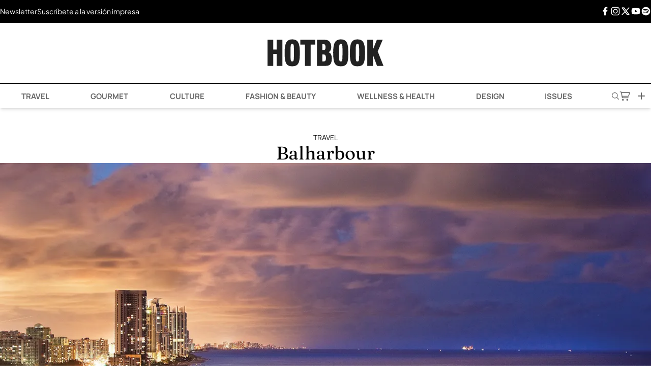

--- FILE ---
content_type: text/html; charset=UTF-8
request_url: https://hotbook.mx/balharbour/
body_size: 31924
content:
<!DOCTYPE html><html lang="es"><head><meta charset="UTF-8" /><meta name="viewport" content="width=device-width, initial-scale=1.0" /><meta name='robots' content='index, follow, max-image-preview:large, max-snippet:-1, max-video-preview:-1' /><link rel='preconnect' href='https://cdn.hotbook.mx' crossorigin><link rel='preconnect' href='https://web.webpushs.com/' crossorigin><link rel='dns-prefetch' href='//cdn.hotbook.mx'><link rel='dns-prefetch' href='//web.webpushs.com'><link media="all" href="https://hotbook.mx/wp-content/cache/autoptimize/css/autoptimize_d956b3bd8245de4b48c2bf3b8952d3ff.css" rel="stylesheet"><title>Balharbour</title><link rel="preload" href="https://hotbook.mx/wp-content/cache/perfmatters/hotbook.mx/fonts/pxiByp8kv8JHgFVrLGT9Z1xlFd2JQEk.woff2" as="font" type="font/woff2" crossorigin><link rel="preload" href="https://hotbook.mx/wp-content/cache/perfmatters/hotbook.mx/fonts/pxiEyp8kv8JHgFVrJJfecnFHGPc.woff2" as="font" type="font/woff2" crossorigin><link rel="preload" href="https://hotbook.mx/wp-content/cache/perfmatters/hotbook.mx/fonts/pxiByp8kv8JHgFVrLCz7Z1xlFd2JQEk.woff2" as="font" type="font/woff2" crossorigin><link rel="preload" href="https://hotbook.mx/wp-content/cache/perfmatters/hotbook.mx/fonts/1Pt_g8zYS_SKggPNyCgSQamb1W0lwk4S4VrMDrMfJh1Zyc61YA.woff" as="font" type="font/woff" crossorigin><link rel="preload" href="https://hotbook.mx/wp-content/cache/perfmatters/hotbook.mx/fonts/pxiByp8kv8JHgFVrLEj6Z1xlFd2JQEk.woff2" as="font" type="font/woff2" crossorigin><link rel="preload" href="https://hotbook.mx/wp-content/cache/perfmatters/hotbook.mx/fonts/pxiByp8kv8JHgFVrLDz8Z1xlFd2JQEk.woff2" as="font" type="font/woff2" crossorigin><link rel="preload" href="https://hotbook.mx/wp-content/cache/perfmatters/hotbook.mx/fonts/1Ptgg87LROyAm3Kz-C8CSKlv.woff2" as="font" type="font/woff2" crossorigin><meta name="description" content="Bal Harbour ha sabido transformarse y adaptarse a las tendencias y regresa a la costa sur de la Florida." /><link rel="canonical" href="https://hotbook.mx/balharbour/" /><meta property="og:locale" content="es_MX" /><meta property="og:type" content="article" /><meta property="og:title" content="Balharbour" /><meta property="og:description" content="Bal Harbour ha sabido transformarse y adaptarse a las tendencias y regresa a la costa sur de la Florida." /><meta property="og:url" content="https://hotbook.mx/balharbour/" /><meta property="og:site_name" content="Hotbook" /><meta property="article:publisher" content="https://www.facebook.com/hotbook" /><meta property="article:published_time" content="2016-11-03T19:00:39+00:00" /><meta property="article:modified_time" content="2016-11-03T20:23:49+00:00" /><meta property="og:image" content="https://i1.wp.com/hotbook.mx/wp-content/uploads/2016/11/balharbour1.jpg?fit=1270%2C800&ssl=1" /><meta property="og:image:width" content="1270" /><meta property="og:image:height" content="800" /><meta property="og:image:type" content="image/jpeg" /><meta name="author" content="Redacción Hotbook" /><meta name="twitter:card" content="summary_large_image" /><meta name="twitter:creator" content="@hotbookmagazine" /><meta name="twitter:site" content="@hotbookmagazine" /><meta name="twitter:label1" content="Escrito por" /><meta name="twitter:data1" content="Redacción Hotbook" /><meta name="twitter:label2" content="Tiempo de lectura" /><meta name="twitter:data2" content="4 minutos" /> <script type="application/ld+json" class="yoast-schema-graph">{"@context":"https://schema.org","@graph":[{"@type":"Article","@id":"https://hotbook.mx/balharbour/#article","isPartOf":{"@id":"https://hotbook.mx/balharbour/"},"author":{"name":"Redacción Hotbook","@id":"https://hotbook.mx/#/schema/person/bd820be6db0f62a831c42fff63146174"},"headline":"Balharbour","datePublished":"2016-11-03T19:00:39+00:00","dateModified":"2016-11-03T20:23:49+00:00","mainEntityOfPage":{"@id":"https://hotbook.mx/balharbour/"},"wordCount":791,"commentCount":0,"publisher":{"@id":"https://hotbook.mx/#organization"},"image":{"@id":"https://hotbook.mx/balharbour/#primaryimage"},"thumbnailUrl":"https://i0.wp.com/hotbook.mx/wp-content/uploads/2016/11/balharbour1.jpg?fit=1270%2C800&ssl=1","keywords":["#HOTtravel","Barlharbour","Floria","Hoteles Miami"],"articleSection":["Travel"],"inLanguage":"es"},{"@type":"WebPage","@id":"https://hotbook.mx/balharbour/","url":"https://hotbook.mx/balharbour/","name":"Balharbour","isPartOf":{"@id":"https://hotbook.mx/#website"},"primaryImageOfPage":{"@id":"https://hotbook.mx/balharbour/#primaryimage"},"image":{"@id":"https://hotbook.mx/balharbour/#primaryimage"},"thumbnailUrl":"https://i0.wp.com/hotbook.mx/wp-content/uploads/2016/11/balharbour1.jpg?fit=1270%2C800&ssl=1","datePublished":"2016-11-03T19:00:39+00:00","dateModified":"2016-11-03T20:23:49+00:00","description":"Bal Harbour ha sabido transformarse y adaptarse a las tendencias y regresa a la costa sur de la Florida.","breadcrumb":{"@id":"https://hotbook.mx/balharbour/#breadcrumb"},"inLanguage":"es","potentialAction":[{"@type":"ReadAction","target":["https://hotbook.mx/balharbour/"]}]},{"@type":"ImageObject","inLanguage":"es","@id":"https://hotbook.mx/balharbour/#primaryimage","url":"https://i0.wp.com/hotbook.mx/wp-content/uploads/2016/11/balharbour1.jpg?fit=1270%2C800&ssl=1","contentUrl":"https://i0.wp.com/hotbook.mx/wp-content/uploads/2016/11/balharbour1.jpg?fit=1270%2C800&ssl=1","width":1270,"height":800},{"@type":"BreadcrumbList","@id":"https://hotbook.mx/balharbour/#breadcrumb","itemListElement":[{"@type":"ListItem","position":1,"name":"Home","item":"https://hotbook.mx/"},{"@type":"ListItem","position":2,"name":"Balharbour"}]},{"@type":"WebSite","@id":"https://hotbook.mx/#website","url":"https://hotbook.mx/","name":"Hotbook","description":"Magazine","publisher":{"@id":"https://hotbook.mx/#organization"},"potentialAction":[{"@type":"SearchAction","target":{"@type":"EntryPoint","urlTemplate":"https://hotbook.mx/?s={search_term_string}"},"query-input":{"@type":"PropertyValueSpecification","valueRequired":true,"valueName":"search_term_string"}}],"inLanguage":"es"},{"@type":"Organization","@id":"https://hotbook.mx/#organization","name":"Hotbook","url":"https://hotbook.mx/","logo":{"@type":"ImageObject","inLanguage":"es","@id":"https://hotbook.mx/#/schema/logo/image/","url":"https://i0.wp.com/hotbook.mx/wp-content/uploads/2017/10/hotbook-logo.png?fit=400%2C94&ssl=1","contentUrl":"https://i0.wp.com/hotbook.mx/wp-content/uploads/2017/10/hotbook-logo.png?fit=400%2C94&ssl=1","width":400,"height":94,"caption":"Hotbook"},"image":{"@id":"https://hotbook.mx/#/schema/logo/image/"},"sameAs":["https://www.facebook.com/hotbook","https://x.com/hotbookmagazine","https://instagram.com/hotbook/","https://www.pinterest.com/HOTBOOKmagazine/","https://www.youtube.com/channel/UC95nc-172DR3gk2VFaGeuDA"]},{"@type":"Person","@id":"https://hotbook.mx/#/schema/person/bd820be6db0f62a831c42fff63146174","name":"Redacción Hotbook","image":{"@type":"ImageObject","inLanguage":"es","@id":"https://hotbook.mx/#/schema/person/image/","url":"https://secure.gravatar.com/avatar/7668a495129ade98921185ab97198a82750f0a4e770a4e757436c457b5d7a35c?s=96&d=mm&r=g","contentUrl":"https://secure.gravatar.com/avatar/7668a495129ade98921185ab97198a82750f0a4e770a4e757436c457b5d7a35c?s=96&d=mm&r=g","caption":"Redacción Hotbook"},"sameAs":["http://hotbook.com.mx"]}]}</script> <link rel='dns-prefetch' href='//www.googletagmanager.com' /><link rel='dns-prefetch' href='//stats.wp.com' /><link rel='dns-prefetch' href='//v0.wordpress.com' /><link rel='preconnect' href='//i0.wp.com' /><link rel='preconnect' href='//c0.wp.com' /><link rel="alternate" type="application/rss+xml" title="Hotbook &raquo; Feed" href="https://hotbook.mx/feed/" /><link rel="alternate" title="oEmbed (JSON)" type="application/json+oembed" href="https://hotbook.mx/wp-json/oembed/1.0/embed?url=https%3A%2F%2Fhotbook.mx%2Fbalharbour%2F" /><link rel="alternate" title="oEmbed (XML)" type="text/xml+oembed" href="https://hotbook.mx/wp-json/oembed/1.0/embed?url=https%3A%2F%2Fhotbook.mx%2Fbalharbour%2F&#038;format=xml" /> <script type="pmdelayedscript" src="https://hotbook.mx/wp-includes/js/jquery/jquery.min.js?ver=3.7.1" id="jquery-core-js" data-perfmatters-type="text/javascript" data-cfasync="false" data-no-optimize="1" data-no-defer="1" data-no-minify="1"></script> <script type="pmdelayedscript" src="https://hotbook.mx/wp-includes/js/jquery/jquery-migrate.min.js?ver=3.4.1" id="jquery-migrate-js" data-perfmatters-type="text/javascript" data-cfasync="false" data-no-optimize="1" data-no-defer="1" data-no-minify="1"></script> 
 <script type="pmdelayedscript" src="https://www.googletagmanager.com/gtag/js?id=GT-TNH32K2" id="google_gtagjs-js" async data-perfmatters-type="text/javascript" data-cfasync="false" data-no-optimize="1" data-no-defer="1" data-no-minify="1"></script> <script type="pmdelayedscript" id="google_gtagjs-js-after" data-perfmatters-type="text/javascript" data-cfasync="false" data-no-optimize="1" data-no-defer="1" data-no-minify="1">window.dataLayer = window.dataLayer || [];function gtag(){dataLayer.push(arguments);}
gtag("set","linker",{"domains":["hotbook.mx"]});
gtag("js", new Date());
gtag("set", "developer_id.dZTNiMT", true);
gtag("config", "GT-TNH32K2");
//# sourceURL=google_gtagjs-js-after</script> <meta name="generator" content="Site Kit by Google 1.171.0" /> <script type="pmdelayedscript" data-perfmatters-type="text/javascript" data-cfasync="false" data-no-optimize="1" data-no-defer="1" data-no-minify="1">(function(c,l,a,r,i,t,y){
					c[a]=c[a]||function(){(c[a].q=c[a].q||[]).push(arguments)};t=l.createElement(r);t.async=1;
					t.src="https://www.clarity.ms/tag/"+i+"?ref=wordpress";y=l.getElementsByTagName(r)[0];y.parentNode.insertBefore(t,y);
				})(window, document, "clarity", "script", "cva6lsci1u");</script> <script async src="https://hotbook.mx/wp-content/uploads/perfmatters/gtagv4.js?id=UA-43102125-1" type="pmdelayedscript" data-cfasync="false" data-no-optimize="1" data-no-defer="1" data-no-minify="1"></script><script type="pmdelayedscript" data-cfasync="false" data-no-optimize="1" data-no-defer="1" data-no-minify="1">window.dataLayer = window.dataLayer || [];function gtag(){dataLayer.push(arguments);}gtag("js", new Date());gtag("config", "UA-43102125-1");</script><script id="navegg" type="pmdelayedscript" data-perfmatters-type="text/javascript" data-cfasync="false" data-no-optimize="1" data-no-defer="1" data-no-minify="1">(function(n,v,g){o='Navegg';if(!n[o]){
    a=v.createElement('script');a.src=g;b=document.getElementsByTagName('script')[0];
    b.parentNode.insertBefore(a,b);n[o]=n[o]||function(parms){
    n[o].q=n[o].q||[];n[o].q.push([this, parms])};}})
  (window, document, 'https://tag.navdmp.com/universal.min.js');
  window.naveggReady = window.naveggReady||[];
  nvg86593 = new Navegg({
    acc: 86593
  });</script>  <script type="pmdelayedscript" data-cfasync="false" data-no-optimize="1" data-no-defer="1" data-no-minify="1">!function(f,b,e,v,n,t,s)
{if(f.fbq)return;n=f.fbq=function(){n.callMethod?
n.callMethod.apply(n,arguments):n.queue.push(arguments)};
if(!f._fbq)f._fbq=n;n.push=n;n.loaded=!0;n.version='2.0';
n.queue=[];t=b.createElement(e);t.async=!0;
t.src=v;s=b.getElementsByTagName(e)[0];
s.parentNode.insertBefore(t,s)}(window, document,'script',
'https://connect.facebook.net/en_US/fbevents.js');
fbq('init', '136130926919584');
fbq('track', 'PageView');</script> <noscript><img height="1" width="1" style="display:none"
src="https://www.facebook.com/tr?id=136130926919584&ev=PageView&noscript=1"
/></noscript>  <script type='text/javascript'>const ThemeSetup ={"page":{"postID":"18088","is_single":"true","is_homepage":"false","is_singular":"true","is_archive":"false","post_type":"post","tags":["hottravel","barlharbour","floria","hoteles-miami"],"canal":["Travel"],"hide_ads":"false","exclude_adunits":[]},"canRefresh":true,"activeID":18088,"ajaxurl":"https:\/\/hotbook.mx\/wp-admin\/admin-ajax.php","promotedTTL":86400,"ads":{"refreshAds":true,"refresh_time":30,"prefix":"hb","network":"76814929","enableInRead":true,"inReadParagraph":3,"enableMultipleInRead":true,"inReadLimit":3},"themeUri":"https:\/\/hotbook.mx\/wp-content\/themes\/hbmx25","promoted":[],"loadmore":{"next":[205713,205694,202773,202753,202669],"previous":"","initial":18088,"current":18088,"current_slug":"\/balharbour\/","counter":1,"max_page":5,"previous_ids":[18088],"cats":[9]}};</script> <script type="application/ld+json">{"@context": "https://schema.org","@type": "BreadcrumbList","itemListElement": [{
            "@type": "ListItem",
            "position": 1,
            "name": "Hotbook",
            "item": "https://hotbook.mx"
        },{
                "@type": "ListItem",
                "position": 2,
                "name": "Travel",
                "item": "https://hotbook.mx/category/travel/"
            }]}</script> <script defer src="https://terrific.live/terrific-sdk.js" storeId="p3gimItwlQVjjUUGg7WQ" type="pmdelayedscript" data-cfasync="false" data-no-optimize="1" data-no-defer="1" data-no-minify="1"></script> <link rel="icon" href="https://i0.wp.com/hotbook.mx/wp-content/uploads/2025/06/favicon-mail-hotbook.png?fit=32%2C32&#038;ssl=1" sizes="32x32" /><link rel="icon" href="https://i0.wp.com/hotbook.mx/wp-content/uploads/2025/06/favicon-mail-hotbook.png?fit=192%2C192&#038;ssl=1" sizes="192x192" /><link rel="apple-touch-icon" href="https://i0.wp.com/hotbook.mx/wp-content/uploads/2025/06/favicon-mail-hotbook.png?fit=180%2C180&#038;ssl=1" /><meta name="msapplication-TileImage" content="https://i0.wp.com/hotbook.mx/wp-content/uploads/2025/06/favicon-mail-hotbook.png?fit=270%2C270&#038;ssl=1" /> <noscript><style>.perfmatters-lazy[data-src]{display:none !important;}</style></noscript></head><body class="wp-singular post-template-default single single-post postid-18088 single-format-gallery wp-theme-hbmx25 antialiased flex flex-col min-h-screen"> <wa-adunit
 network-code="76814929"
 ad-unit="hb/ros-top-a"
 size="300x250,320x50,320x100,728x90,970x90,970x250"
 mobile="300x250,320x50,320x100"
 tablet="728x90"
 desktop="970x90,970x250"
 refresh="true"
 min-height=“90”
 > </wa-adunit><div class="preheader hidden lg:flex"><div class="container flex justify-between py-3 mx-auto"><div class="flex flex-row gap-10 justify-between lg:justify-start items-center w-full lg:w-auto"> <a href="javascript:headerNewsletter(true);" title="Hotbook Newsletter">Newsletter</a> <a class="underline" href="javascript:storeModal(true);" title="Hotbook - Suscríbete a la versión impresa.">Suscríbete a la versión impresa</a></div><div class="hidden lg:flex flex-row gap-5 justify-end items-center"> <a class="leading-none" href="https://www.facebook.com/hotbook/" target="_blank" title="Facebook"> <span class="icon fb"> <svg id='Facebook_F_24' width='24' height='24' viewBox='0 0 24 24' xmlns='http://www.w3.org/2000/svg' xmlns:xlink='http://www.w3.org/1999/xlink'><rect width='24' height='24' stroke='none' fill='#000000' opacity='0'/> <g transform="matrix(1 0 0 1 12 12)" > <path style="stroke: none; stroke-width: 1; stroke-dasharray: none; stroke-linecap: butt; stroke-dashoffset: 0; stroke-linejoin: miter; stroke-miterlimit: 4; fill: rgb(0,0,0); fill-rule: nonzero; opacity: 1;" transform=" translate(-12.26, -12)" d="M 17.525 9 L 14 9 L 14 7 C 14 5.968 14.084 5.318 15.563 5.318 L 17.431 5.318 L 17.431 2.1379999999999995 C 16.522 2.044 15.608 1.998 14.693 2 C 11.98 2 10 3.657 10 6.699 L 10 9 L 7 9 L 7 13 L 10 12.999 L 10 22 L 14 22 L 14 12.997 L 17.066 12.996 L 17.525 9 z" stroke-linecap="round" /> </g></svg> </span> </a> <a class="leading-none" href="https://www.instagram.com/hotbook/" target="_blank" title="Instagram"> <span class="icon insta"> <svg id='Instagram_24' width='24' height='24' viewBox='0 0 24 24' xmlns='http://www.w3.org/2000/svg' xmlns:xlink='http://www.w3.org/1999/xlink'><rect width='24' height='24' stroke='none' fill='#000000' opacity='0'/> <g transform="matrix(0.91 0 0 0.91 12 12)" > <path style="stroke: none; stroke-width: 1; stroke-dasharray: none; stroke-linecap: butt; stroke-dashoffset: 0; stroke-linejoin: miter; stroke-miterlimit: 4; fill: rgb(0,0,0); fill-rule: nonzero; opacity: 1;" transform=" translate(-16, -16)" d="M 11.46875 5 C 7.917969 5 5 7.914063 5 11.46875 L 5 20.53125 C 5 24.082031 7.914063 27 11.46875 27 L 20.53125 27 C 24.082031 27 27 24.085938 27 20.53125 L 27 11.46875 C 27 7.917969 24.085938 5 20.53125 5 Z M 11.46875 7 L 20.53125 7 C 23.003906 7 25 8.996094 25 11.46875 L 25 20.53125 C 25 23.003906 23.003906 25 20.53125 25 L 11.46875 25 C 8.996094 25 7 23.003906 7 20.53125 L 7 11.46875 C 7 8.996094 8.996094 7 11.46875 7 Z M 21.90625 9.1875 C 21.402344 9.1875 21 9.589844 21 10.09375 C 21 10.597656 21.402344 11 21.90625 11 C 22.410156 11 22.8125 10.597656 22.8125 10.09375 C 22.8125 9.589844 22.410156 9.1875 21.90625 9.1875 Z M 16 10 C 12.699219 10 10 12.699219 10 16 C 10 19.300781 12.699219 22 16 22 C 19.300781 22 22 19.300781 22 16 C 22 12.699219 19.300781 10 16 10 Z M 16 12 C 18.222656 12 20 13.777344 20 16 C 20 18.222656 18.222656 20 16 20 C 13.777344 20 12 18.222656 12 16 C 12 13.777344 13.777344 12 16 12 Z" stroke-linecap="round" /> </g> </svg> </span> </a> <a class="leading-none" href="https://twitter.com/HOTBOOKmagazine" target="_blank" title="X Twitter"> <span class="icon xt"> <svg id='brand-x_24' width='24' height='24' viewBox='0 0 24 24' xmlns='http://www.w3.org/2000/svg' xmlns:xlink='http://www.w3.org/1999/xlink'><rect width='24' height='24' stroke='none' fill='#000000' opacity='0'/> <g transform="matrix(1 0 0 1 12 12)" > <g style="" > <g transform="matrix(1 0 0 1 0 0)" > <path class="nox" style="stroke: none; stroke-width: 2; stroke-dasharray: none; stroke-linecap: round; stroke-dashoffset: 0; stroke-linejoin: round; stroke-miterlimit: 4; fill: none; fill-rule: nonzero; opacity: 1;" transform=" translate(-12, -12)" d="M 0 0 L 24 0 L 24 24 L 0 24 z" stroke-linecap="round" /> </g> <g transform="matrix(1 0 0 1 0 0)" > <path class="lax" style="stroke: rgb(0,0,0); stroke-width: 2; stroke-dasharray: none; stroke-linecap: round; stroke-dashoffset: 0; stroke-linejoin: round; stroke-miterlimit: 4; fill: none; fill-rule: nonzero; opacity: 1;" transform=" translate(-12, -12)" d="M 4 4 L 15.733 20 L 20 20 L 8.267 4 z" stroke-linecap="round" /> </g> <g transform="matrix(1 0 0 1 0 0)" > <path class="lax" style="stroke: rgb(0,0,0); stroke-width: 2; stroke-dasharray: none; stroke-linecap: round; stroke-dashoffset: 0; stroke-linejoin: round; stroke-miterlimit: 4; fill: none; fill-rule: nonzero; opacity: 1;" transform=" translate(-12, -12)" d="M 4 20 L 10.768 13.232 M 13.228000000000002 10.771999999999998 L 20 3.9999999999999982" stroke-linecap="round" /> </g> </g> </g> </svg> </span> </a> <a class="leading-none" href="https://www.youtube.com/user/HOTBOOKmagazine" target="_blank" title="Youtube"> <span class="icon youtube"> <svg id='YouTube_24' width='24' height='24' viewBox='0 0 24 24' xmlns='http://www.w3.org/2000/svg' xmlns:xlink='http://www.w3.org/1999/xlink'><rect width='24' height='24' stroke='none' fill='#000000' opacity='0'/> <g transform="matrix(0.38 0 0 0.38 12 12)" > <path style="stroke: none; stroke-width: 1; stroke-dasharray: none; stroke-linecap: butt; stroke-dashoffset: 0; stroke-linejoin: miter; stroke-miterlimit: 4; fill: rgb(0,0,0); fill-rule: nonzero; opacity: 1;" transform=" translate(-32, -32)" d="M 56.456 17.442 C 56.117000000000004 16.002 55.035000000000004 14.847 53.59 14.389 C 49.761 13.174 41.454 12 32 12 C 22.546 12 14.239 13.174 10.408999999999999 14.389 C 8.963999999999999 14.847 7.881999999999999 16.002 7.542999999999999 17.442 C 6.903 20.161 6 25.203 6 32 C 6 38.797 6.9030000000000005 43.839 7.5440000000000005 46.558 C 7.883000000000001 47.998 8.965 49.153 10.41 49.611 C 14.239 50.826 22.546 52 32 52 C 41.454 52 49.760999999999996 50.826 53.591 49.611 C 55.036 49.153 56.118 47.998 56.457 46.558 C 57.097 43.839 58 38.797 58 32 C 58 25.203 57.097 20.161 56.456 17.442 z M 27 40 L 27 24 L 41.857 32 L 27 40 z" stroke-linecap="round" /> </g> </svg> </span> </a> <a class="leading-none" href="https://open.spotify.com/user/hotbook" target="_blank" title="Spotify"> <span class="icon spotify"> <svg id='Spotify_24' width='24' height='24' viewBox='0 0 24 24' xmlns='http://www.w3.org/2000/svg' xmlns:xlink='http://www.w3.org/1999/xlink'><rect width='24' height='24' stroke='none' fill='#000000' opacity='0'/> <g transform="matrix(1 0 0 1 12 12)" > <path style="stroke: none; stroke-width: 1; stroke-dasharray: none; stroke-linecap: butt; stroke-dashoffset: 0; stroke-linejoin: miter; stroke-miterlimit: 4; fill: rgb(0,0,0); fill-rule: nonzero; opacity: 1;" transform=" translate(-12, -12)" d="M 12 2 C 6.5 2 2 6.5 2 12 C 2 17.5 6.5 22 12 22 C 17.5 22 22 17.5 22 12 C 22 6.5 17.5 2 12 2 z M 16.057 16.406 C 15.868999999999998 16.406 15.774999999999999 16.311999999999998 15.586999999999998 16.218 C 14.175999999999998 15.371 12.388999999999998 14.901 10.508 14.901 C 9.472999999999999 14.901 8.344999999999999 15.089 7.403999999999999 15.277 C 7.215999999999999 15.277 7.027999999999999 15.370999999999999 6.933999999999999 15.370999999999999 C 6.557999999999999 15.370999999999999 6.275999999999999 15.088999999999999 6.275999999999999 14.713 C 6.275999999999999 14.337 6.463999999999999 14.055 6.839999999999999 14.055 C 8.062999999999999 13.773 9.286 13.584999999999999 10.602999999999998 13.584999999999999 C 12.765999999999998 13.584999999999999 14.741999999999997 14.149 16.435 15.09 C 16.622999999999998 15.278 16.811 15.372 16.811 15.748 C 16.621 16.218 16.339 16.406 16.057 16.406 z M 17.091 13.773 C 16.903000000000002 13.773 16.715 13.679 16.527 13.584999999999999 C 14.928 12.549999999999999 12.670000000000002 11.985999999999999 10.225000000000001 11.985999999999999 C 9.002 11.985999999999999 7.873000000000001 12.174 7.027000000000001 12.361999999999998 C 6.839000000000001 12.455999999999998 6.745000000000001 12.455999999999998 6.557000000000001 12.455999999999998 C 6.0870000000000015 12.455999999999998 5.804000000000001 12.079999999999998 5.804000000000001 11.702999999999998 C 5.804000000000001 11.232999999999997 5.992000000000001 11.044999999999998 6.4620000000000015 10.855999999999998 C 7.591000000000001 10.573999999999998 8.720000000000002 10.291999999999998 10.319000000000003 10.291999999999998 C 12.953000000000003 10.291999999999998 15.398000000000003 10.949999999999998 17.468000000000004 12.172999999999998 C 17.750000000000004 12.360999999999999 17.938000000000002 12.642999999999999 17.938000000000002 12.925999999999998 C 17.844 13.396 17.562 13.773 17.091 13.773 z M 18.314 10.762 C 18.126 10.762 18.032 10.668000000000001 17.75 10.574 C 15.869 9.539 13.141 8.881 10.507 8.881 C 9.19 8.881 7.779 9.069 6.555999999999999 9.351 C 6.367999999999999 9.351 6.273999999999999 9.445 5.991999999999999 9.445 C 5.428 9.54 5.051 9.069 5.051 8.505 C 5.051 7.941000000000001 5.333 7.658000000000001 5.7090000000000005 7.564000000000001 C 7.215 7.188 8.814 7 10.507 7 C 13.423 7 16.433 7.658 18.785 8.881 C 19.067 9.069 19.349 9.351 19.349 9.822000000000001 C 19.255 10.386 18.878 10.762 18.314 10.762 z" stroke-linecap="round" /> </g> </svg> </span> </a></div></div></div><header class="header sticky top-0 bg-white z-[999] shadow-md"><div class="container flex justify-between lg:justify-center items-center mx-auto"><div class="w-1/4 flex flex-row gap-5 justify-start items-center lg:hidden"> <a href="javascript:menuMovilHotbook(true);"> <svg xmlns="http://www.w3.org/2000/svg" width="18" height="10" viewBox="0 0 18 10" fill="none"> <path d="M1 5L17 5" stroke="black" stroke-linecap="round"/> <path d="M1 9L17 9" stroke="black" stroke-linecap="round"/> <path d="M1 1L17 1" stroke="black" stroke-linecap="round"/> </svg> </a></div><h1 class="w-auto"> <a href="https://hotbook.mx/"><div class="logo"> <svg id="Logo_Hotbook" data-name="Logo_Hotbook" xmlns="http://www.w3.org/2000/svg" viewBox="0 0 249.44 57.41"><path d="M19.64,56.54V30.88H12.32V56.54H0V.87H12.32V21.53h7.32V.87H32V56.54Z"/><path d="M53.13,57.41c-12,0-16.31-5.29-16.31-28.78C36.82,9.28,40.3,0,53.13,0,65.6,0,69.44,7.75,69.44,28.63,69.44,50,66.69,57.41,53.13,57.41Zm0-47.91c-3.69,0-3.69,4-3.69,19.28,0,16.24.29,18.48,3.69,18.48s3.7-2.32,3.7-18.48C56.83,13.41,57,9.5,53.13,9.5Z"/><path d="M92.79,11.09V56.54H80.47V11.09h-9.9V.87h32V11.09Z"/><path d="M126.35,56.54H106.42V.87h17.15C132.85.87,137,7.54,137,16.16c0,6.09-2.18,9.79-6,11.17,4.35,1.3,7.33,5.44,7.33,13.48C138.32,52.34,133.89,56.54,126.35,56.54Zm-5.51-46.39H118V22.91h3c2.61,0,3.77-2,3.77-5.73C124.76,13.12,123.74,10.15,120.84,10.15Zm.08,22H118V47.09h3c2.76,0,4.71-1.45,4.71-7.32,0-3.89-1.26-7.66-4.81-7.66Z"/><path d="M157.57,57.41c-12,0-16.31-5.29-16.31-28.78C141.26,9.28,144.74,0,157.57,0,170,0,173.88,7.75,173.88,28.63,173.91,50,171.15,57.41,157.57,57.41Zm0-47.91c-3.7,0-3.7,4-3.7,19.28,0,16.24.29,18.48,3.7,18.48s3.69-2.32,3.69-18.48C161.29,13.41,161.44,9.5,157.57,9.5Z"/><path d="M193.41,57.41c-12,0-16.31-5.29-16.31-28.78C177.1,9.28,180.58,0,193.41,0c12.47,0,16.31,7.75,16.31,28.63C209.72,50,207,57.41,193.41,57.41Zm0-47.91c-3.7,0-3.7,4-3.7,19.28,0,16.24.29,18.48,3.7,18.48s3.7-2.32,3.7-18.48C197.11,13.41,197.25,9.5,193.41,9.5Z"/><path d="M235.57,56.54l-8.63-23v23H214.57V.87H226.9V21.31L235.24.87h12.54L237.05,25.64l12.39,31Z"/></svg></div> </a></h1><div class="w-1/4 flex flex-row gap-5 justify-end items-center lg:hidden"> <a href="javascript:headerSearch(true);"> <svg xmlns="http://www.w3.org/2000/svg" width="12" height="12" viewBox="0 0 12 12" fill="none"> <path d="M4.64908 0.0121054C8.02152 -0.219027 10.6498 2.89667 9.85757 6.18676C9.68227 6.91478 9.32458 7.57314 8.87506 8.16515L11.9173 11.2158C12.2112 11.6893 11.6623 12.2254 11.1999 11.9017L8.1651 8.8744C5.79521 10.7956 2.23662 10.1694 0.693151 7.53893C-1.1859 4.3352 0.962361 0.264515 4.64908 0.0121054ZM4.68039 1.01131C1.8159 1.23077 0.11174 4.36607 1.48367 6.90519C2.97998 9.67419 6.99351 9.68795 8.50359 6.92563C10.032 4.12993 7.8387 0.769752 4.68039 1.01173V1.01131Z" fill="#666666"/> </svg> </a> <a href="javascript:storeModal(true);" class="hover:!text-black"> <svg style="width: 90%;" width="24" height="24" viewBox="0 0 24 24" fill="none" xmlns="http://www.w3.org/2000/svg"> <path fill-rule="evenodd" clip-rule="evenodd" d="M2.31641 3.25C1.90219 3.25 1.56641 3.58579 1.56641 4C1.56641 4.41421 1.90219 4.75 2.31641 4.75H3.49696C3.87082 4.75 4.18759 5.02534 4.23965 5.39556L5.49371 14.3133C5.6499 15.424 6.60021 16.25 7.72179 16.25L18.0664 16.25C18.4806 16.25 18.8164 15.9142 18.8164 15.5C18.8164 15.0858 18.4806 14.75 18.0664 14.75L7.72179 14.75C7.34793 14.75 7.03116 14.4747 6.9791 14.1044L6.85901 13.2505H17.7114C18.6969 13.2505 19.5678 12.6091 19.8601 11.668L21.7824 5.48032C21.8531 5.25268 21.8114 5.00499 21.6701 4.81305C21.5287 4.62112 21.3045 4.50781 21.0662 4.50781H5.51677C5.14728 3.75572 4.37455 3.25 3.49696 3.25H2.31641ZM5.84051 6.00781L6.64807 11.7505H17.7114C18.0399 11.7505 18.3302 11.5367 18.4277 11.223L20.0478 6.00781H5.84051Z" fill="#666666"/> <path d="M7.78418 17.75C6.81768 17.75 6.03418 18.5335 6.03418 19.5C6.03418 20.4665 6.81768 21.25 7.78418 21.25C8.75068 21.25 9.53428 20.4665 9.53428 19.5C9.53428 18.5335 8.75068 17.75 7.78418 17.75Z" fill="currentColor"/> <path d="M14.5703 19.5C14.5703 18.5335 15.3538 17.75 16.3203 17.75C17.2868 17.75 18.0704 18.5335 18.0704 19.5C18.0704 20.4665 17.2869 21.25 16.3204 21.25C15.3539 21.25 14.5703 20.4665 14.5703 19.5Z" fill="currentColor"/> </svg> </a> <a href="javascript:moreHotbook(true);"> <svg xmlns="http://www.w3.org/2000/svg" width="14" height="14" viewBox="0 0 14 14" fill="none"> <path d="M1 7L13 7" stroke="black" stroke-linecap="round"/> <path d="M7 1L7 13" stroke="black" stroke-linecap="round"/> </svg> </a></div></div><div class="flex container-2xl mx-auto menu w-100 lg:border-t-2 border-t-black relative"><ul id="menu-header-menu-main" class="hidden lg:flex container mx-auto navbar-nav flex-row justify-around items-center"><li itemscope="itemscope" itemtype="https://www.schema.org/SiteNavigationElement" id="menu-item-190921" class="menu-item menu-item-type-post_type menu-item-object-page menu-item-has-children nav-item menu-item-190921 dropdown has_news"><a title="has_news_travel" href="https://hotbook.mx/travel/" data-toggle="dropdown" class="nav-link dropdown-toggle" aria-haspopup="true"><i class="fa has_news_travel" aria-hidden="true"></i>&nbsp;Travel <span class="caret"></span></a><div class="dropdown-menu left-0 right-0 bg-white shadow-lg absolute z-50"><div class="container mx-auto flex flex-row justify-around items-start gap-10 p-10"><div class="sections w-1/2"><h5 class="uppercase font-bold pb-4">Secciones</h5><ul role="menu" class="columns-3 grid grid-cols-3"><li itemscope="itemscope" itemtype="https://www.schema.org/SiteNavigationElement" id="menu-item-190927" class="menu-item menu-item-type-taxonomy menu-item-object-category menu-item-190927"><a data-category-id="60" title="HOTdestinations" href="https://hotbook.mx/category/travel/destinations/" class="dropdown-item">HOTdestinations</a></li><li itemscope="itemscope" itemtype="https://www.schema.org/SiteNavigationElement" id="menu-item-190929" class="menu-item menu-item-type-taxonomy menu-item-object-category menu-item-190929"><a data-category-id="61" title="HOTbooking" href="https://hotbook.mx/category/travel/booking/" class="dropdown-item">HOTbooking</a></li><li itemscope="itemscope" itemtype="https://www.schema.org/SiteNavigationElement" id="menu-item-190931" class="menu-item menu-item-type-taxonomy menu-item-object-category menu-item-190931"><a data-category-id="7931" title="HOTexperiences" href="https://hotbook.mx/category/travel/experiences-travel/" class="dropdown-item">HOTexperiences</a></li><li itemscope="itemscope" itemtype="https://www.schema.org/SiteNavigationElement" id="menu-item-190932" class="menu-item menu-item-type-taxonomy menu-item-object-category menu-item-190932"><a data-category-id="62" title="HOThoneymoon" href="https://hotbook.mx/category/hotels/honeymoon/" class="dropdown-item">HOThoneymoon</a></li></ul></div><div class="trending w-1/2"><h5 class="font-bold uppercase pb-4">Trending Now</h5><div class="news grid grid-flow-col grid-cols-2 grid-rows-2 gap-8"><div class="item w-full flex flex-row items-center gap-6"><div class="heading flex flex-col items-start justify-center w-4/5"><a href="https://hotbook.mx/category/travel/" >Travel</a><h2 class="title"><a href="https://hotbook.mx/5-razones-para-escapar-a-clermont-florida-un-fin-de-semana/" title="5 razones para escapar a Clermont, Florida un fin de semana">5 razones para escapar a Clermont, Florida un fin de semana</a></h2></div><figure class="object-cover aspect-square w-1/5"><img width="300" height="300" src="https://i0.wp.com/hotbook.mx/wp-content/uploads/2026/01/lake-county-clermont-lake-louisa-state-park.jpg?resize=300%2C300&amp;ssl=1" class="attachment-thumbnail size-thumbnail wp-post-image" alt="" decoding="async" fetchpriority="high" srcset="https://i0.wp.com/hotbook.mx/wp-content/uploads/2026/01/lake-county-clermont-lake-louisa-state-park.jpg?resize=300%2C300&amp;ssl=1 300w, https://i0.wp.com/hotbook.mx/wp-content/uploads/2026/01/lake-county-clermont-lake-louisa-state-park.jpg?zoom=2&amp;resize=300%2C300&amp;ssl=1 600w, https://i0.wp.com/hotbook.mx/wp-content/uploads/2026/01/lake-county-clermont-lake-louisa-state-park.jpg?zoom=3&amp;resize=300%2C300&amp;ssl=1 900w" sizes="(max-width: 300px) 100vw, 300px" /></figure></div><div class="item w-full flex flex-row items-center gap-6"><div class="heading flex flex-col items-start justify-center w-4/5"><a href="https://hotbook.mx/category/travel/" >Travel</a><h2 class="title"><a href="https://hotbook.mx/hot-guide-central-florida-edition/" title="HOT guide: Central Florida edition">HOT guide: Central Florida edition</a></h2></div><figure class="object-cover aspect-square w-1/5"><img width="300" height="300" src="data:image/svg+xml,%3Csvg%20xmlns=&#039;http://www.w3.org/2000/svg&#039;%20width=&#039;300&#039;%20height=&#039;300&#039;%20viewBox=&#039;0%200%20300%20300&#039;%3E%3C/svg%3E" class="attachment-thumbnail size-thumbnail wp-post-image perfmatters-lazy" alt decoding="async" data-src="https://i0.wp.com/hotbook.mx/wp-content/uploads/2025/12/lake-cannon-wh-52015-c.jpg?resize=300%2C300&amp;ssl=1" data-srcset="https://i0.wp.com/hotbook.mx/wp-content/uploads/2025/12/lake-cannon-wh-52015-c.jpg?resize=300%2C300&amp;ssl=1 300w, https://i0.wp.com/hotbook.mx/wp-content/uploads/2025/12/lake-cannon-wh-52015-c.jpg?zoom=2&amp;resize=300%2C300&amp;ssl=1 600w, https://i0.wp.com/hotbook.mx/wp-content/uploads/2025/12/lake-cannon-wh-52015-c.jpg?zoom=3&amp;resize=300%2C300&amp;ssl=1 900w" data-sizes="(max-width: 300px) 100vw, 300px" /><noscript><img width="300" height="300" src="https://i0.wp.com/hotbook.mx/wp-content/uploads/2025/12/lake-cannon-wh-52015-c.jpg?resize=300%2C300&amp;ssl=1" class="attachment-thumbnail size-thumbnail wp-post-image" alt="" decoding="async" srcset="https://i0.wp.com/hotbook.mx/wp-content/uploads/2025/12/lake-cannon-wh-52015-c.jpg?resize=300%2C300&amp;ssl=1 300w, https://i0.wp.com/hotbook.mx/wp-content/uploads/2025/12/lake-cannon-wh-52015-c.jpg?zoom=2&amp;resize=300%2C300&amp;ssl=1 600w, https://i0.wp.com/hotbook.mx/wp-content/uploads/2025/12/lake-cannon-wh-52015-c.jpg?zoom=3&amp;resize=300%2C300&amp;ssl=1 900w" sizes="(max-width: 300px) 100vw, 300px" /></noscript></figure></div><div class="item w-full flex flex-row items-center gap-6"><div class="heading flex flex-col items-start justify-center w-4/5"><a href="https://hotbook.mx/category/travel/" >Travel</a><h2 class="title"><a href="https://hotbook.mx/por-que-telluride-es-la-escapada-invernal-que-necesitas/" title="Por qué Telluride es la escapada invernal que necesitas">Por qué Telluride es la escapada invernal que necesitas</a></h2></div><figure class="object-cover aspect-square w-1/5"><img width="300" height="300" src="data:image/svg+xml,%3Csvg%20xmlns=&#039;http://www.w3.org/2000/svg&#039;%20width=&#039;300&#039;%20height=&#039;300&#039;%20viewBox=&#039;0%200%20300%20300&#039;%3E%3C/svg%3E" class="attachment-thumbnail size-thumbnail wp-post-image perfmatters-lazy" alt decoding="async" data-src="https://i0.wp.com/hotbook.mx/wp-content/uploads/2025/09/dji-0206lr.jpg?resize=300%2C300&amp;ssl=1" data-srcset="https://i0.wp.com/hotbook.mx/wp-content/uploads/2025/09/dji-0206lr.jpg?resize=300%2C300&amp;ssl=1 300w, https://i0.wp.com/hotbook.mx/wp-content/uploads/2025/09/dji-0206lr.jpg?zoom=2&amp;resize=300%2C300&amp;ssl=1 600w, https://i0.wp.com/hotbook.mx/wp-content/uploads/2025/09/dji-0206lr.jpg?zoom=3&amp;resize=300%2C300&amp;ssl=1 900w" data-sizes="(max-width: 300px) 100vw, 300px" /><noscript><img width="300" height="300" src="https://i0.wp.com/hotbook.mx/wp-content/uploads/2025/09/dji-0206lr.jpg?resize=300%2C300&amp;ssl=1" class="attachment-thumbnail size-thumbnail wp-post-image" alt="" decoding="async" srcset="https://i0.wp.com/hotbook.mx/wp-content/uploads/2025/09/dji-0206lr.jpg?resize=300%2C300&amp;ssl=1 300w, https://i0.wp.com/hotbook.mx/wp-content/uploads/2025/09/dji-0206lr.jpg?zoom=2&amp;resize=300%2C300&amp;ssl=1 600w, https://i0.wp.com/hotbook.mx/wp-content/uploads/2025/09/dji-0206lr.jpg?zoom=3&amp;resize=300%2C300&amp;ssl=1 900w" sizes="(max-width: 300px) 100vw, 300px" /></noscript></figure></div><div class="item w-full flex flex-row items-center gap-6"><div class="heading flex flex-col items-start justify-center w-4/5"><a href="https://hotbook.mx/category/hotels/honeymoon/" >HOThoneymoon</a><h2 class="title"><a href="https://hotbook.mx/top-5-hoteles-en-bora-bora-para-una-escapada-paradisiaca/" title="Top 5: hoteles en Bora Bora para una escapada paradisiaca">Top 5: hoteles en Bora Bora para una escapada paradisiaca</a></h2></div><figure class="object-cover aspect-square w-1/5"><img width="300" height="300" src="data:image/svg+xml,%3Csvg%20xmlns=&#039;http://www.w3.org/2000/svg&#039;%20width=&#039;300&#039;%20height=&#039;300&#039;%20viewBox=&#039;0%200%20300%20300&#039;%3E%3C/svg%3E" class="attachment-thumbnail size-thumbnail wp-post-image perfmatters-lazy" alt decoding="async" data-src="https://i0.wp.com/hotbook.mx/wp-content/uploads/2025/10/captura-de-pantalla-2025-10-31-a-las-103314.jpg?resize=300%2C300&amp;ssl=1" /><noscript><img width="300" height="300" src="https://i0.wp.com/hotbook.mx/wp-content/uploads/2025/10/captura-de-pantalla-2025-10-31-a-las-103314.jpg?resize=300%2C300&amp;ssl=1" class="attachment-thumbnail size-thumbnail wp-post-image" alt="" decoding="async" /></noscript></figure></div></div></div></div></li><li itemscope="itemscope" itemtype="https://www.schema.org/SiteNavigationElement" id="menu-item-190925" class="menu-item menu-item-type-post_type menu-item-object-page menu-item-has-children nav-item menu-item-190925 dropdown has_news"><a title="has_news_gourmet" href="https://hotbook.mx/gastronomia-gourmet/" data-toggle="dropdown" class="nav-link dropdown-toggle" aria-haspopup="true"><i class="fa has_news_gourmet" aria-hidden="true"></i>&nbsp;Gourmet <span class="caret"></span></a><div class="dropdown-menu left-0 right-0 bg-white shadow-lg absolute z-50"><div class="container mx-auto flex flex-row justify-around items-start gap-10 p-10"><div class="sections w-1/2"><h5 class="uppercase font-bold pb-4">Secciones</h5><ul role="menu" class="columns-3 grid grid-cols-3"><li itemscope="itemscope" itemtype="https://www.schema.org/SiteNavigationElement" id="menu-item-190933" class="menu-item menu-item-type-custom menu-item-object-custom menu-item-190933"><a title="HOTspots" href="/tag/hotspots/" class="dropdown-item">HOTspots</a></li><li itemscope="itemscope" itemtype="https://www.schema.org/SiteNavigationElement" id="menu-item-190934" class="menu-item menu-item-type-custom menu-item-object-custom menu-item-190934"><a title="HOTdrinks" href="/tag/hotdrinks/" class="dropdown-item">HOTdrinks</a></li></ul></div><div class="trending w-1/2"><h5 class="font-bold uppercase pb-4">Trending Now</h5><div class="news grid grid-flow-col grid-cols-2 grid-rows-2 gap-8"><div class="item w-full flex flex-row items-center gap-6"><div class="heading flex flex-col items-start justify-center w-4/5"><a href="https://hotbook.mx/category/gourmet/restaurants/" >Restaurants</a><h2 class="title"><a href="https://hotbook.mx/grupo-san-to-presenta-reko-un-encuentro-gastronomico-entre-asia-y-mexico/" title="Grupo San-Tō presenta REKŌ: un encuentro gastronómico entre Asia y México">Grupo San-Tō presenta REKŌ: un encuentro gastronómico entre Asia y México</a></h2></div><figure class="object-cover aspect-square w-1/5"><img width="300" height="300" src="data:image/svg+xml,%3Csvg%20xmlns=&#039;http://www.w3.org/2000/svg&#039;%20width=&#039;300&#039;%20height=&#039;300&#039;%20viewBox=&#039;0%200%20300%20300&#039;%3E%3C/svg%3E" class="attachment-thumbnail size-thumbnail wp-post-image perfmatters-lazy" alt decoding="async" data-src="https://i0.wp.com/hotbook.mx/wp-content/uploads/2026/01/reko-1-100.jpg?resize=300%2C300&amp;ssl=1" data-srcset="https://i0.wp.com/hotbook.mx/wp-content/uploads/2026/01/reko-1-100.jpg?resize=300%2C300&amp;ssl=1 300w, https://i0.wp.com/hotbook.mx/wp-content/uploads/2026/01/reko-1-100.jpg?zoom=2&amp;resize=300%2C300&amp;ssl=1 600w, https://i0.wp.com/hotbook.mx/wp-content/uploads/2026/01/reko-1-100.jpg?zoom=3&amp;resize=300%2C300&amp;ssl=1 900w" data-sizes="(max-width: 300px) 100vw, 300px" /><noscript><img width="300" height="300" src="https://i0.wp.com/hotbook.mx/wp-content/uploads/2026/01/reko-1-100.jpg?resize=300%2C300&amp;ssl=1" class="attachment-thumbnail size-thumbnail wp-post-image" alt="" decoding="async" srcset="https://i0.wp.com/hotbook.mx/wp-content/uploads/2026/01/reko-1-100.jpg?resize=300%2C300&amp;ssl=1 300w, https://i0.wp.com/hotbook.mx/wp-content/uploads/2026/01/reko-1-100.jpg?zoom=2&amp;resize=300%2C300&amp;ssl=1 600w, https://i0.wp.com/hotbook.mx/wp-content/uploads/2026/01/reko-1-100.jpg?zoom=3&amp;resize=300%2C300&amp;ssl=1 900w" sizes="(max-width: 300px) 100vw, 300px" /></noscript></figure></div><div class="item w-full flex flex-row items-center gap-6"><div class="heading flex flex-col items-start justify-center w-4/5"><a href="https://hotbook.mx/category/cinema/" >Cinema</a><h2 class="title"><a href="https://hotbook.mx/peliculas-imperdibles-de-diferentes-generos/" title="Películas imperdibles de diferentes géneros">Películas imperdibles de diferentes géneros</a></h2></div><figure class="object-cover aspect-square w-1/5"><img width="300" height="300" src="data:image/svg+xml,%3Csvg%20xmlns=&#039;http://www.w3.org/2000/svg&#039;%20width=&#039;300&#039;%20height=&#039;300&#039;%20viewBox=&#039;0%200%20300%20300&#039;%3E%3C/svg%3E" class="attachment-thumbnail size-thumbnail wp-post-image perfmatters-lazy" alt decoding="async" data-src="https://i0.wp.com/hotbook.mx/wp-content/uploads/2025/11/parasite-cannes-8jpg.webp?resize=300%2C300&amp;ssl=1" data-srcset="https://i0.wp.com/hotbook.mx/wp-content/uploads/2025/11/parasite-cannes-8jpg.webp?resize=300%2C300&amp;ssl=1 300w, https://i0.wp.com/hotbook.mx/wp-content/uploads/2025/11/parasite-cannes-8jpg.webp?zoom=2&amp;resize=300%2C300&amp;ssl=1 600w, https://i0.wp.com/hotbook.mx/wp-content/uploads/2025/11/parasite-cannes-8jpg.webp?zoom=3&amp;resize=300%2C300&amp;ssl=1 900w" data-sizes="(max-width: 300px) 100vw, 300px" /><noscript><img width="300" height="300" src="https://i0.wp.com/hotbook.mx/wp-content/uploads/2025/11/parasite-cannes-8jpg.webp?resize=300%2C300&amp;ssl=1" class="attachment-thumbnail size-thumbnail wp-post-image" alt="" decoding="async" srcset="https://i0.wp.com/hotbook.mx/wp-content/uploads/2025/11/parasite-cannes-8jpg.webp?resize=300%2C300&amp;ssl=1 300w, https://i0.wp.com/hotbook.mx/wp-content/uploads/2025/11/parasite-cannes-8jpg.webp?zoom=2&amp;resize=300%2C300&amp;ssl=1 600w, https://i0.wp.com/hotbook.mx/wp-content/uploads/2025/11/parasite-cannes-8jpg.webp?zoom=3&amp;resize=300%2C300&amp;ssl=1 900w" sizes="(max-width: 300px) 100vw, 300px" /></noscript></figure></div><div class="item w-full flex flex-row items-center gap-6"><div class="heading flex flex-col items-start justify-center w-4/5"><a href="https://hotbook.mx/category/gourmet/" >Gourmet</a><h2 class="title"><a href="https://hotbook.mx/puntarena-celebra-25-anos-de-historia-tradicion-y-exito-en-la-cocina-del-pacifico-mexicano/" title="Puntarena celebra 25 años de historia, tradición y éxito en la cocina del Pacífico mexicano">Puntarena celebra 25 años de historia, tradición y éxito en la cocina del Pacífico mexicano</a></h2></div><figure class="object-cover aspect-square w-1/5"><img width="300" height="300" src="data:image/svg+xml,%3Csvg%20xmlns=&#039;http://www.w3.org/2000/svg&#039;%20width=&#039;300&#039;%20height=&#039;300&#039;%20viewBox=&#039;0%200%20300%20300&#039;%3E%3C/svg%3E" class="attachment-thumbnail size-thumbnail wp-post-image perfmatters-lazy" alt decoding="async" data-src="https://i0.wp.com/hotbook.mx/wp-content/uploads/2025/11/puntarena-full-tanchv-14.jpg?resize=300%2C300&amp;ssl=1" data-srcset="https://i0.wp.com/hotbook.mx/wp-content/uploads/2025/11/puntarena-full-tanchv-14.jpg?resize=300%2C300&amp;ssl=1 300w, https://i0.wp.com/hotbook.mx/wp-content/uploads/2025/11/puntarena-full-tanchv-14.jpg?zoom=2&amp;resize=300%2C300&amp;ssl=1 600w, https://i0.wp.com/hotbook.mx/wp-content/uploads/2025/11/puntarena-full-tanchv-14.jpg?zoom=3&amp;resize=300%2C300&amp;ssl=1 900w" data-sizes="(max-width: 300px) 100vw, 300px" /><noscript><img width="300" height="300" src="https://i0.wp.com/hotbook.mx/wp-content/uploads/2025/11/puntarena-full-tanchv-14.jpg?resize=300%2C300&amp;ssl=1" class="attachment-thumbnail size-thumbnail wp-post-image" alt="" decoding="async" srcset="https://i0.wp.com/hotbook.mx/wp-content/uploads/2025/11/puntarena-full-tanchv-14.jpg?resize=300%2C300&amp;ssl=1 300w, https://i0.wp.com/hotbook.mx/wp-content/uploads/2025/11/puntarena-full-tanchv-14.jpg?zoom=2&amp;resize=300%2C300&amp;ssl=1 600w, https://i0.wp.com/hotbook.mx/wp-content/uploads/2025/11/puntarena-full-tanchv-14.jpg?zoom=3&amp;resize=300%2C300&amp;ssl=1 900w" sizes="(max-width: 300px) 100vw, 300px" /></noscript></figure></div><div class="item w-full flex flex-row items-center gap-6"><div class="heading flex flex-col items-start justify-center w-4/5"><a href="https://hotbook.mx/category/entertainment/" >Entertainment</a><h2 class="title"><a href="https://hotbook.mx/boda-de-muertos-una-noche-de-fiesta-tradicion-y-mezcal-amaras/" title="Boda de muertos: una noche de fiesta, tradición  y Mezcal Amarás">Boda de muertos: una noche de fiesta, tradición  y Mezcal Amarás</a></h2></div><figure class="object-cover aspect-square w-1/5"><img width="300" height="300" src="data:image/svg+xml,%3Csvg%20xmlns=&#039;http://www.w3.org/2000/svg&#039;%20width=&#039;300&#039;%20height=&#039;300&#039;%20viewBox=&#039;0%200%20300%20300&#039;%3E%3C/svg%3E" class="attachment-thumbnail size-thumbnail wp-post-image perfmatters-lazy" alt decoding="async" data-src="https://i0.wp.com/hotbook.mx/wp-content/uploads/2025/11/copy-of-dsc03396.jpg?resize=300%2C300&amp;ssl=1" data-srcset="https://i0.wp.com/hotbook.mx/wp-content/uploads/2025/11/copy-of-dsc03396.jpg?resize=300%2C300&amp;ssl=1 300w, https://i0.wp.com/hotbook.mx/wp-content/uploads/2025/11/copy-of-dsc03396.jpg?zoom=2&amp;resize=300%2C300&amp;ssl=1 600w, https://i0.wp.com/hotbook.mx/wp-content/uploads/2025/11/copy-of-dsc03396.jpg?zoom=3&amp;resize=300%2C300&amp;ssl=1 900w" data-sizes="(max-width: 300px) 100vw, 300px" /><noscript><img width="300" height="300" src="https://i0.wp.com/hotbook.mx/wp-content/uploads/2025/11/copy-of-dsc03396.jpg?resize=300%2C300&amp;ssl=1" class="attachment-thumbnail size-thumbnail wp-post-image" alt="" decoding="async" srcset="https://i0.wp.com/hotbook.mx/wp-content/uploads/2025/11/copy-of-dsc03396.jpg?resize=300%2C300&amp;ssl=1 300w, https://i0.wp.com/hotbook.mx/wp-content/uploads/2025/11/copy-of-dsc03396.jpg?zoom=2&amp;resize=300%2C300&amp;ssl=1 600w, https://i0.wp.com/hotbook.mx/wp-content/uploads/2025/11/copy-of-dsc03396.jpg?zoom=3&amp;resize=300%2C300&amp;ssl=1 900w" sizes="(max-width: 300px) 100vw, 300px" /></noscript></figure></div></div></div></div></li><li itemscope="itemscope" itemtype="https://www.schema.org/SiteNavigationElement" id="menu-item-190926" class="menu-item menu-item-type-post_type menu-item-object-page menu-item-has-children nav-item menu-item-190926 dropdown has_news"><a title="has_news_culture" href="https://hotbook.mx/culture-and-art/" data-toggle="dropdown" class="nav-link dropdown-toggle" aria-haspopup="true"><i class="fa has_news_culture" aria-hidden="true"></i>&nbsp;Culture <span class="caret"></span></a><div class="dropdown-menu left-0 right-0 bg-white shadow-lg absolute z-50"><div class="container mx-auto flex flex-row justify-around items-start gap-10 p-10"><div class="sections w-1/2"><h5 class="uppercase font-bold pb-4">Secciones</h5><ul role="menu" class="columns-3 grid grid-cols-3"><li itemscope="itemscope" itemtype="https://www.schema.org/SiteNavigationElement" id="menu-item-197426" class="menu-item menu-item-type-taxonomy menu-item-object-category menu-item-197426"><a data-category-id="76" title="Art" href="https://hotbook.mx/category/art/" class="dropdown-item">Art</a></li><li itemscope="itemscope" itemtype="https://www.schema.org/SiteNavigationElement" id="menu-item-197427" class="menu-item menu-item-type-taxonomy menu-item-object-category menu-item-197427"><a data-category-id="80" title="Architecture" href="https://hotbook.mx/category/architecture/" class="dropdown-item">Architecture</a></li><li itemscope="itemscope" itemtype="https://www.schema.org/SiteNavigationElement" id="menu-item-80204" class="menu-item menu-item-type-taxonomy menu-item-object-category menu-item-80204"data-has-submenu='true' data-category-id='82'><a data-category-id="82" data-show-submenu="on" title="Cinema" href="https://hotbook.mx/category/cinema/" class="dropdown-item">Cinema</a><div class="submenu-container" data-parent-id="82"></div></li><li itemscope="itemscope" itemtype="https://www.schema.org/SiteNavigationElement" id="menu-item-80202" class="menu-item menu-item-type-taxonomy menu-item-object-category menu-item-80202"data-has-submenu='true' data-category-id='85'><a data-category-id="85" data-show-submenu="on" title="Design" href="https://hotbook.mx/category/design/" class="dropdown-item">Design</a><div class="submenu-container" data-parent-id="85"></div></li><li itemscope="itemscope" itemtype="https://www.schema.org/SiteNavigationElement" id="menu-item-80205" class="menu-item menu-item-type-taxonomy menu-item-object-category menu-item-80205"data-has-submenu='true' data-category-id='100'><a data-category-id="100" data-show-submenu="on" title="Entertainment" href="https://hotbook.mx/category/entertainment/" class="dropdown-item">Entertainment</a><div class="submenu-container" data-parent-id="100"></div></li><li itemscope="itemscope" itemtype="https://www.schema.org/SiteNavigationElement" id="menu-item-190922" class="menu-item menu-item-type-post_type menu-item-object-page menu-item-190922"><a title="Photo" href="https://hotbook.mx/photo/" class="dropdown-item">Photo</a></li><li itemscope="itemscope" itemtype="https://www.schema.org/SiteNavigationElement" id="menu-item-80207" class="menu-item menu-item-type-taxonomy menu-item-object-category menu-item-80207"data-has-submenu='true' data-category-id='107'><a data-category-id="107" data-show-submenu="on" title="Technology" href="https://hotbook.mx/category/technology/" class="dropdown-item">Technology</a><div class="submenu-container" data-parent-id="107"></div></li></ul></div><div class="trending w-1/2"><h5 class="font-bold uppercase pb-4">Trending Now</h5><div class="news grid grid-flow-col grid-cols-2 grid-rows-2 gap-8"><div class="item w-full flex flex-row items-center gap-6"><div class="heading flex flex-col items-start justify-center w-4/5"><a href="https://hotbook.mx/category/entertainment/experiences/" >Experiences</a><h2 class="title"><a href="https://hotbook.mx/luxurylab-global-lo-mejor-de-marcas-y-turismo-de-lujo-reunidos-en-un-mismo-lugar/" title="LuxuryLab Global: lo mejor de las marcas y el turismo de lujo en un solo lugar">LuxuryLab Global: lo mejor de las marcas y el turismo de lujo en un solo lugar</a></h2></div><figure class="object-cover aspect-square w-1/5"><img width="300" height="300" src="data:image/svg+xml,%3Csvg%20xmlns=&#039;http://www.w3.org/2000/svg&#039;%20width=&#039;300&#039;%20height=&#039;300&#039;%20viewBox=&#039;0%200%20300%20300&#039;%3E%3C/svg%3E" class="attachment-thumbnail size-thumbnail wp-post-image perfmatters-lazy" alt decoding="async" data-src="https://i0.wp.com/hotbook.mx/wp-content/uploads/2021/10/luxurylab-viajes-lujo-hotbook4.jpg?resize=300%2C300&amp;ssl=1" data-srcset="https://i0.wp.com/hotbook.mx/wp-content/uploads/2021/10/luxurylab-viajes-lujo-hotbook4.jpg?resize=300%2C300&amp;ssl=1 300w, https://i0.wp.com/hotbook.mx/wp-content/uploads/2021/10/luxurylab-viajes-lujo-hotbook4.jpg?resize=96%2C96&amp;ssl=1 96w, https://i0.wp.com/hotbook.mx/wp-content/uploads/2021/10/luxurylab-viajes-lujo-hotbook4.jpg?zoom=2&amp;resize=300%2C300&amp;ssl=1 600w, https://i0.wp.com/hotbook.mx/wp-content/uploads/2021/10/luxurylab-viajes-lujo-hotbook4.jpg?zoom=3&amp;resize=300%2C300&amp;ssl=1 900w" data-sizes="(max-width: 300px) 100vw, 300px" /><noscript><img width="300" height="300" src="https://i0.wp.com/hotbook.mx/wp-content/uploads/2021/10/luxurylab-viajes-lujo-hotbook4.jpg?resize=300%2C300&amp;ssl=1" class="attachment-thumbnail size-thumbnail wp-post-image" alt="" decoding="async" srcset="https://i0.wp.com/hotbook.mx/wp-content/uploads/2021/10/luxurylab-viajes-lujo-hotbook4.jpg?resize=300%2C300&amp;ssl=1 300w, https://i0.wp.com/hotbook.mx/wp-content/uploads/2021/10/luxurylab-viajes-lujo-hotbook4.jpg?resize=96%2C96&amp;ssl=1 96w, https://i0.wp.com/hotbook.mx/wp-content/uploads/2021/10/luxurylab-viajes-lujo-hotbook4.jpg?zoom=2&amp;resize=300%2C300&amp;ssl=1 600w, https://i0.wp.com/hotbook.mx/wp-content/uploads/2021/10/luxurylab-viajes-lujo-hotbook4.jpg?zoom=3&amp;resize=300%2C300&amp;ssl=1 900w" sizes="(max-width: 300px) 100vw, 300px" /></noscript></figure></div><div class="item w-full flex flex-row items-center gap-6"><div class="heading flex flex-col items-start justify-center w-4/5"><a href="https://hotbook.mx/category/culture/" >Culture</a><h2 class="title"><a href="https://hotbook.mx/fun-facts-de-roger-federer/" title="10 fun facts de Roger Federer que probablemente no sabías">10 fun facts de Roger Federer que probablemente no sabías</a></h2></div><figure class="object-cover aspect-square w-1/5"><img width="150" height="150" src="data:image/svg+xml,%3Csvg%20xmlns=&#039;http://www.w3.org/2000/svg&#039;%20width=&#039;150&#039;%20height=&#039;150&#039;%20viewBox=&#039;0%200%20150%20150&#039;%3E%3C/svg%3E" class="attachment-thumbnail size-thumbnail wp-post-image perfmatters-lazy" alt decoding="async" data-src="https://i0.wp.com/hotbook.mx/wp-content/uploads/2020/07/10-fun-facts-de-roger-federer-que-probablemente-no-sabias-portada_1.jpg?resize=150%2C150&amp;ssl=1" data-srcset="https://i0.wp.com/hotbook.mx/wp-content/uploads/2020/07/10-fun-facts-de-roger-federer-que-probablemente-no-sabias-portada_1.jpg?resize=150%2C150&amp;ssl=1 150w, https://i0.wp.com/hotbook.mx/wp-content/uploads/2020/07/10-fun-facts-de-roger-federer-que-probablemente-no-sabias-portada_1.jpg?zoom=2&amp;resize=150%2C150&amp;ssl=1 300w, https://i0.wp.com/hotbook.mx/wp-content/uploads/2020/07/10-fun-facts-de-roger-federer-que-probablemente-no-sabias-portada_1.jpg?zoom=3&amp;resize=150%2C150&amp;ssl=1 450w" data-sizes="(max-width: 150px) 100vw, 150px" /><noscript><img width="150" height="150" src="https://i0.wp.com/hotbook.mx/wp-content/uploads/2020/07/10-fun-facts-de-roger-federer-que-probablemente-no-sabias-portada_1.jpg?resize=150%2C150&amp;ssl=1" class="attachment-thumbnail size-thumbnail wp-post-image" alt="" decoding="async" srcset="https://i0.wp.com/hotbook.mx/wp-content/uploads/2020/07/10-fun-facts-de-roger-federer-que-probablemente-no-sabias-portada_1.jpg?resize=150%2C150&amp;ssl=1 150w, https://i0.wp.com/hotbook.mx/wp-content/uploads/2020/07/10-fun-facts-de-roger-federer-que-probablemente-no-sabias-portada_1.jpg?zoom=2&amp;resize=150%2C150&amp;ssl=1 300w, https://i0.wp.com/hotbook.mx/wp-content/uploads/2020/07/10-fun-facts-de-roger-federer-que-probablemente-no-sabias-portada_1.jpg?zoom=3&amp;resize=150%2C150&amp;ssl=1 450w" sizes="(max-width: 150px) 100vw, 150px" /></noscript></figure></div><div class="item w-full flex flex-row items-center gap-6"><div class="heading flex flex-col items-start justify-center w-4/5"><a href="https://hotbook.mx/category/culture/" >Culture</a><h2 class="title"><a href="https://hotbook.mx/mejores-productos-evita-generacion-de-desechos/" title="Los mejores productos para evitar la generación de desechos">Los mejores productos para evitar la generación de desechos</a></h2></div><figure class="object-cover aspect-square w-1/5"><img width="150" height="150" src="data:image/svg+xml,%3Csvg%20xmlns=&#039;http://www.w3.org/2000/svg&#039;%20width=&#039;150&#039;%20height=&#039;150&#039;%20viewBox=&#039;0%200%20150%20150&#039;%3E%3C/svg%3E" class="attachment-thumbnail size-thumbnail wp-post-image perfmatters-lazy" alt decoding="async" data-src="https://i0.wp.com/hotbook.mx/wp-content/uploads/2019/06/productosdisminucionplastico_portada.jpg?resize=150%2C150&amp;ssl=1" data-srcset="https://i0.wp.com/hotbook.mx/wp-content/uploads/2019/06/productosdisminucionplastico_portada.jpg?resize=150%2C150&amp;ssl=1 150w, https://i0.wp.com/hotbook.mx/wp-content/uploads/2019/06/productosdisminucionplastico_portada.jpg?zoom=2&amp;resize=150%2C150&amp;ssl=1 300w, https://i0.wp.com/hotbook.mx/wp-content/uploads/2019/06/productosdisminucionplastico_portada.jpg?zoom=3&amp;resize=150%2C150&amp;ssl=1 450w" data-sizes="(max-width: 150px) 100vw, 150px" /><noscript><img width="150" height="150" src="https://i0.wp.com/hotbook.mx/wp-content/uploads/2019/06/productosdisminucionplastico_portada.jpg?resize=150%2C150&amp;ssl=1" class="attachment-thumbnail size-thumbnail wp-post-image" alt="" decoding="async" srcset="https://i0.wp.com/hotbook.mx/wp-content/uploads/2019/06/productosdisminucionplastico_portada.jpg?resize=150%2C150&amp;ssl=1 150w, https://i0.wp.com/hotbook.mx/wp-content/uploads/2019/06/productosdisminucionplastico_portada.jpg?zoom=2&amp;resize=150%2C150&amp;ssl=1 300w, https://i0.wp.com/hotbook.mx/wp-content/uploads/2019/06/productosdisminucionplastico_portada.jpg?zoom=3&amp;resize=150%2C150&amp;ssl=1 450w" sizes="(max-width: 150px) 100vw, 150px" /></noscript></figure></div><div class="item w-full flex flex-row items-center gap-6"><div class="heading flex flex-col items-start justify-center w-4/5"><a href="https://hotbook.mx/category/culture/" >Culture</a><h2 class="title"><a href="https://hotbook.mx/museos-en-la-cdmx/" title="Museos que probablemente no sabías que existían en la CDMX">Museos que probablemente no sabías que existían en la CDMX</a></h2></div><figure class="object-cover aspect-square w-1/5"><img width="150" height="150" src="data:image/svg+xml,%3Csvg%20xmlns=&#039;http://www.w3.org/2000/svg&#039;%20width=&#039;150&#039;%20height=&#039;150&#039;%20viewBox=&#039;0%200%20150%20150&#039;%3E%3C/svg%3E" class="attachment-thumbnail size-thumbnail wp-post-image perfmatters-lazy" alt decoding="async" data-src="https://i0.wp.com/hotbook.mx/wp-content/uploads/2019/04/museosraros_portada.jpg?resize=150%2C150&amp;ssl=1" data-srcset="https://i0.wp.com/hotbook.mx/wp-content/uploads/2019/04/museosraros_portada.jpg?resize=150%2C150&amp;ssl=1 150w, https://i0.wp.com/hotbook.mx/wp-content/uploads/2019/04/museosraros_portada.jpg?zoom=2&amp;resize=150%2C150&amp;ssl=1 300w, https://i0.wp.com/hotbook.mx/wp-content/uploads/2019/04/museosraros_portada.jpg?zoom=3&amp;resize=150%2C150&amp;ssl=1 450w" data-sizes="(max-width: 150px) 100vw, 150px" /><noscript><img width="150" height="150" src="https://i0.wp.com/hotbook.mx/wp-content/uploads/2019/04/museosraros_portada.jpg?resize=150%2C150&amp;ssl=1" class="attachment-thumbnail size-thumbnail wp-post-image" alt="" decoding="async" srcset="https://i0.wp.com/hotbook.mx/wp-content/uploads/2019/04/museosraros_portada.jpg?resize=150%2C150&amp;ssl=1 150w, https://i0.wp.com/hotbook.mx/wp-content/uploads/2019/04/museosraros_portada.jpg?zoom=2&amp;resize=150%2C150&amp;ssl=1 300w, https://i0.wp.com/hotbook.mx/wp-content/uploads/2019/04/museosraros_portada.jpg?zoom=3&amp;resize=150%2C150&amp;ssl=1 450w" sizes="(max-width: 150px) 100vw, 150px" /></noscript></figure></div></div></div></div></li><li itemscope="itemscope" itemtype="https://www.schema.org/SiteNavigationElement" id="menu-item-190924" class="menu-item menu-item-type-post_type menu-item-object-page menu-item-has-children nav-item menu-item-190924 dropdown has_news"><a title="has_news_fashion" href="https://hotbook.mx/fashion-beauty/" data-toggle="dropdown" class="nav-link dropdown-toggle" aria-haspopup="true"><i class="fa has_news_fashion" aria-hidden="true"></i>&nbsp;Fashion &amp; Beauty <span class="caret"></span></a><div class="dropdown-menu left-0 right-0 bg-white shadow-lg absolute z-50"><div class="container mx-auto flex flex-row justify-around items-start gap-10 p-10"><div class="sections w-1/2"><h5 class="uppercase font-bold pb-4">Secciones</h5><ul role="menu" class="columns-3 grid grid-cols-3"><li itemscope="itemscope" itemtype="https://www.schema.org/SiteNavigationElement" id="menu-item-80203" class="menu-item menu-item-type-taxonomy menu-item-object-category menu-item-80203"data-has-submenu='true' data-category-id='4437'><a data-category-id="4437" data-show-submenu="on" title="Beauty" href="https://hotbook.mx/category/beauty/" class="dropdown-item">Beauty</a><div class="submenu-container" data-parent-id="4437"></div></li><li itemscope="itemscope" itemtype="https://www.schema.org/SiteNavigationElement" id="menu-item-31897" class="menu-item menu-item-type-taxonomy menu-item-object-category menu-item-31897"data-has-submenu='true' data-category-id='4'><a data-category-id="4" data-show-submenu="on" title="Fashion" href="https://hotbook.mx/category/fashion/" class="dropdown-item">Fashion</a><div class="submenu-container" data-parent-id="4"></div></li><li itemscope="itemscope" itemtype="https://www.schema.org/SiteNavigationElement" id="menu-item-190935" class="menu-item menu-item-type-taxonomy menu-item-object-category menu-item-190935"><a data-category-id="1343" title="Jewelry" href="https://hotbook.mx/category/fashion/jewelry/" class="dropdown-item">Jewelry</a></li></ul></div><div class="trending w-1/2"><h5 class="font-bold uppercase pb-4">Trending Now</h5><div class="news grid grid-flow-col grid-cols-2 grid-rows-2 gap-8"><div class="item w-full flex flex-row items-center gap-6"><div class="heading flex flex-col items-start justify-center w-4/5"><a href="https://hotbook.mx/category/get-to-know/" >Get to Know</a><h2 class="title"><a href="https://hotbook.mx/adidas-y-hermanos-koumori-presentan-su-innovador-adizero-evo-sl-hk/" title="Adidas y Hermanos Koumori presentan su innovador Adizero Evo SL HK">Adidas y Hermanos Koumori presentan su innovador Adizero Evo SL HK</a></h2></div><figure class="object-cover aspect-square w-1/5"><img width="300" height="300" src="data:image/svg+xml,%3Csvg%20xmlns=&#039;http://www.w3.org/2000/svg&#039;%20width=&#039;300&#039;%20height=&#039;300&#039;%20viewBox=&#039;0%200%20300%20300&#039;%3E%3C/svg%3E" class="attachment-thumbnail size-thumbnail wp-post-image perfmatters-lazy" alt decoding="async" data-src="https://i0.wp.com/hotbook.mx/wp-content/uploads/2026/01/h24616-adidas-hermanos-koumori-ss26-s03-0197-16x9-1373628.jpg?resize=300%2C300&amp;ssl=1" data-srcset="https://i0.wp.com/hotbook.mx/wp-content/uploads/2026/01/h24616-adidas-hermanos-koumori-ss26-s03-0197-16x9-1373628.jpg?resize=300%2C300&amp;ssl=1 300w, https://i0.wp.com/hotbook.mx/wp-content/uploads/2026/01/h24616-adidas-hermanos-koumori-ss26-s03-0197-16x9-1373628.jpg?zoom=2&amp;resize=300%2C300&amp;ssl=1 600w, https://i0.wp.com/hotbook.mx/wp-content/uploads/2026/01/h24616-adidas-hermanos-koumori-ss26-s03-0197-16x9-1373628.jpg?zoom=3&amp;resize=300%2C300&amp;ssl=1 900w" data-sizes="(max-width: 300px) 100vw, 300px" /><noscript><img width="300" height="300" src="https://i0.wp.com/hotbook.mx/wp-content/uploads/2026/01/h24616-adidas-hermanos-koumori-ss26-s03-0197-16x9-1373628.jpg?resize=300%2C300&amp;ssl=1" class="attachment-thumbnail size-thumbnail wp-post-image" alt="" decoding="async" srcset="https://i0.wp.com/hotbook.mx/wp-content/uploads/2026/01/h24616-adidas-hermanos-koumori-ss26-s03-0197-16x9-1373628.jpg?resize=300%2C300&amp;ssl=1 300w, https://i0.wp.com/hotbook.mx/wp-content/uploads/2026/01/h24616-adidas-hermanos-koumori-ss26-s03-0197-16x9-1373628.jpg?zoom=2&amp;resize=300%2C300&amp;ssl=1 600w, https://i0.wp.com/hotbook.mx/wp-content/uploads/2026/01/h24616-adidas-hermanos-koumori-ss26-s03-0197-16x9-1373628.jpg?zoom=3&amp;resize=300%2C300&amp;ssl=1 900w" sizes="(max-width: 300px) 100vw, 300px" /></noscript></figure></div><div class="item w-full flex flex-row items-center gap-6"><div class="heading flex flex-col items-start justify-center w-4/5"><a href="https://hotbook.mx/category/beauty/" >Beauty</a><h2 class="title"><a href="https://hotbook.mx/julia-roberts-brilla-en-los-golden-globes-2026-un-look-con-lancome/" title="Julia Roberts brilla en los Golden Globes 2026: un look con Lancôme">Julia Roberts brilla en los Golden Globes 2026: un look con Lancôme</a></h2></div><figure class="object-cover aspect-square w-1/5"><img width="300" height="300" src="data:image/svg+xml,%3Csvg%20xmlns=&#039;http://www.w3.org/2000/svg&#039;%20width=&#039;300&#039;%20height=&#039;300&#039;%20viewBox=&#039;0%200%20300%20300&#039;%3E%3C/svg%3E" class="attachment-thumbnail size-thumbnail wp-post-image perfmatters-lazy" alt decoding="async" data-src="https://i0.wp.com/hotbook.mx/wp-content/uploads/2026/01/tbcm0852.webp?resize=300%2C300&amp;ssl=1" data-srcset="https://i0.wp.com/hotbook.mx/wp-content/uploads/2026/01/tbcm0852.webp?resize=300%2C300&amp;ssl=1 300w, https://i0.wp.com/hotbook.mx/wp-content/uploads/2026/01/tbcm0852.webp?zoom=2&amp;resize=300%2C300&amp;ssl=1 600w, https://i0.wp.com/hotbook.mx/wp-content/uploads/2026/01/tbcm0852.webp?zoom=3&amp;resize=300%2C300&amp;ssl=1 900w" data-sizes="(max-width: 300px) 100vw, 300px" /><noscript><img width="300" height="300" src="https://i0.wp.com/hotbook.mx/wp-content/uploads/2026/01/tbcm0852.webp?resize=300%2C300&amp;ssl=1" class="attachment-thumbnail size-thumbnail wp-post-image" alt="" decoding="async" srcset="https://i0.wp.com/hotbook.mx/wp-content/uploads/2026/01/tbcm0852.webp?resize=300%2C300&amp;ssl=1 300w, https://i0.wp.com/hotbook.mx/wp-content/uploads/2026/01/tbcm0852.webp?zoom=2&amp;resize=300%2C300&amp;ssl=1 600w, https://i0.wp.com/hotbook.mx/wp-content/uploads/2026/01/tbcm0852.webp?zoom=3&amp;resize=300%2C300&amp;ssl=1 900w" sizes="(max-width: 300px) 100vw, 300px" /></noscript></figure></div><div class="item w-full flex flex-row items-center gap-6"><div class="heading flex flex-col items-start justify-center w-4/5"><a href="https://hotbook.mx/category/fashion/" >Fashion</a><h2 class="title"><a href="https://hotbook.mx/5-accesorios-gucci-inspirados-en-el-mundo-ecuestre/" title="5 accesorios Gucci inspirados en el mundo ecuestre">5 accesorios Gucci inspirados en el mundo ecuestre</a></h2></div><figure class="object-cover aspect-square w-1/5"><img width="300" height="300" src="data:image/svg+xml,%3Csvg%20xmlns=&#039;http://www.w3.org/2000/svg&#039;%20width=&#039;300&#039;%20height=&#039;300&#039;%20viewBox=&#039;0%200%20300%20300&#039;%3E%3C/svg%3E" class="attachment-thumbnail size-thumbnail wp-post-image perfmatters-lazy" alt decoding="async" data-src="https://i0.wp.com/hotbook.mx/wp-content/uploads/2025/11/official-crop-241214-km-gucci-iconscraftmanship-05-0192.jpg?resize=300%2C300&amp;ssl=1" data-srcset="https://i0.wp.com/hotbook.mx/wp-content/uploads/2025/11/official-crop-241214-km-gucci-iconscraftmanship-05-0192.jpg?resize=300%2C300&amp;ssl=1 300w, https://i0.wp.com/hotbook.mx/wp-content/uploads/2025/11/official-crop-241214-km-gucci-iconscraftmanship-05-0192.jpg?zoom=2&amp;resize=300%2C300&amp;ssl=1 600w, https://i0.wp.com/hotbook.mx/wp-content/uploads/2025/11/official-crop-241214-km-gucci-iconscraftmanship-05-0192.jpg?zoom=3&amp;resize=300%2C300&amp;ssl=1 900w" data-sizes="(max-width: 300px) 100vw, 300px" /><noscript><img width="300" height="300" src="https://i0.wp.com/hotbook.mx/wp-content/uploads/2025/11/official-crop-241214-km-gucci-iconscraftmanship-05-0192.jpg?resize=300%2C300&amp;ssl=1" class="attachment-thumbnail size-thumbnail wp-post-image" alt="" decoding="async" srcset="https://i0.wp.com/hotbook.mx/wp-content/uploads/2025/11/official-crop-241214-km-gucci-iconscraftmanship-05-0192.jpg?resize=300%2C300&amp;ssl=1 300w, https://i0.wp.com/hotbook.mx/wp-content/uploads/2025/11/official-crop-241214-km-gucci-iconscraftmanship-05-0192.jpg?zoom=2&amp;resize=300%2C300&amp;ssl=1 600w, https://i0.wp.com/hotbook.mx/wp-content/uploads/2025/11/official-crop-241214-km-gucci-iconscraftmanship-05-0192.jpg?zoom=3&amp;resize=300%2C300&amp;ssl=1 900w" sizes="(max-width: 300px) 100vw, 300px" /></noscript></figure></div><div class="item w-full flex flex-row items-center gap-6"><div class="heading flex flex-col items-start justify-center w-4/5"><a href="https://hotbook.mx/category/fashion/" >Fashion</a><h2 class="title"><a href="https://hotbook.mx/dancassab-y-tiffany-co-the-power-of-a-single-garment/" title="DANCASSAB y Tiffany &amp; Co.: the power of a single garment">DANCASSAB y Tiffany &amp; Co.: the power of a single garment</a></h2></div><figure class="object-cover aspect-square w-1/5"><img width="300" height="300" src="data:image/svg+xml,%3Csvg%20xmlns=&#039;http://www.w3.org/2000/svg&#039;%20width=&#039;300&#039;%20height=&#039;300&#039;%20viewBox=&#039;0%200%20300%20300&#039;%3E%3C/svg%3E" class="attachment-thumbnail size-thumbnail wp-post-image perfmatters-lazy" alt decoding="async" data-src="https://i0.wp.com/hotbook.mx/wp-content/uploads/2025/09/mulligan-1-e1757536434605.jpg?resize=300%2C300&amp;ssl=1" data-srcset="https://i0.wp.com/hotbook.mx/wp-content/uploads/2025/09/mulligan-1-e1757536434605.jpg?resize=300%2C300&amp;ssl=1 300w, https://i0.wp.com/hotbook.mx/wp-content/uploads/2025/09/mulligan-1-e1757536434605.jpg?zoom=2&amp;resize=300%2C300&amp;ssl=1 600w, https://i0.wp.com/hotbook.mx/wp-content/uploads/2025/09/mulligan-1-e1757536434605.jpg?zoom=3&amp;resize=300%2C300&amp;ssl=1 900w" data-sizes="(max-width: 300px) 100vw, 300px" /><noscript><img width="300" height="300" src="https://i0.wp.com/hotbook.mx/wp-content/uploads/2025/09/mulligan-1-e1757536434605.jpg?resize=300%2C300&amp;ssl=1" class="attachment-thumbnail size-thumbnail wp-post-image" alt="" decoding="async" srcset="https://i0.wp.com/hotbook.mx/wp-content/uploads/2025/09/mulligan-1-e1757536434605.jpg?resize=300%2C300&amp;ssl=1 300w, https://i0.wp.com/hotbook.mx/wp-content/uploads/2025/09/mulligan-1-e1757536434605.jpg?zoom=2&amp;resize=300%2C300&amp;ssl=1 600w, https://i0.wp.com/hotbook.mx/wp-content/uploads/2025/09/mulligan-1-e1757536434605.jpg?zoom=3&amp;resize=300%2C300&amp;ssl=1 900w" sizes="(max-width: 300px) 100vw, 300px" /></noscript></figure></div></div></div></div></li><li itemscope="itemscope" itemtype="https://www.schema.org/SiteNavigationElement" id="menu-item-190920" class="menu-item menu-item-type-post_type menu-item-object-page menu-item-has-children nav-item menu-item-190920 dropdown has_news"><a title="has_news_wellness" href="https://hotbook.mx/wellness-health/" data-toggle="dropdown" class="nav-link dropdown-toggle" aria-haspopup="true"><i class="fa has_news_wellness" aria-hidden="true"></i>&nbsp;Wellness &amp; Health <span class="caret"></span></a><div class="dropdown-menu left-0 right-0 bg-white shadow-lg absolute z-50"><div class="container mx-auto flex flex-row justify-around items-start gap-10 p-10"><div class="sections w-1/2"><h5 class="uppercase font-bold pb-4">Secciones</h5><ul role="menu" class="columns-3 grid grid-cols-3"><li itemscope="itemscope" itemtype="https://www.schema.org/SiteNavigationElement" id="menu-item-80206" class="menu-item menu-item-type-taxonomy menu-item-object-category menu-item-80206"data-has-submenu='true' data-category-id='3454'><a data-category-id="3454" data-show-submenu="on" title="Sports" href="https://hotbook.mx/category/sports/" class="dropdown-item">Sports</a><div class="submenu-container" data-parent-id="3454"></div></li><li itemscope="itemscope" itemtype="https://www.schema.org/SiteNavigationElement" id="menu-item-190937" class="menu-item menu-item-type-taxonomy menu-item-object-category menu-item-190937"><a data-category-id="7917" title="Wellness" href="https://hotbook.mx/category/beauty/wellness/" class="dropdown-item">Wellness</a></li></ul></div><div class="trending w-1/2"><h5 class="font-bold uppercase pb-4">Trending Now</h5><div class="news grid grid-flow-col grid-cols-2 grid-rows-2 gap-8"><div class="item w-full flex flex-row items-center gap-6"><div class="heading flex flex-col items-start justify-center w-4/5"><a href="https://hotbook.mx/category/beauty/" >Beauty</a><h2 class="title"><a href="https://hotbook.mx/dra-alejandra-alvarado-ciencia-belleza-y-tecnologia-que-conquista/" title="Dra. Alejandra Alvarado: ciencia, belleza y tecnología que conquista">Dra. Alejandra Alvarado: ciencia, belleza y tecnología que conquista</a></h2></div><figure class="object-cover aspect-square w-1/5"><img width="300" height="300" src="data:image/svg+xml,%3Csvg%20xmlns=&#039;http://www.w3.org/2000/svg&#039;%20width=&#039;300&#039;%20height=&#039;300&#039;%20viewBox=&#039;0%200%20300%20300&#039;%3E%3C/svg%3E" class="attachment-thumbnail size-thumbnail wp-post-image perfmatters-lazy" alt decoding="async" data-src="https://i0.wp.com/hotbook.mx/wp-content/uploads/2025/11/photo-2025-10-27-02-12-54.jpg?resize=300%2C300&amp;ssl=1" data-srcset="https://i0.wp.com/hotbook.mx/wp-content/uploads/2025/11/photo-2025-10-27-02-12-54.jpg?resize=300%2C300&amp;ssl=1 300w, https://i0.wp.com/hotbook.mx/wp-content/uploads/2025/11/photo-2025-10-27-02-12-54.jpg?zoom=2&amp;resize=300%2C300&amp;ssl=1 600w" data-sizes="(max-width: 300px) 100vw, 300px" /><noscript><img width="300" height="300" src="https://i0.wp.com/hotbook.mx/wp-content/uploads/2025/11/photo-2025-10-27-02-12-54.jpg?resize=300%2C300&amp;ssl=1" class="attachment-thumbnail size-thumbnail wp-post-image" alt="" decoding="async" srcset="https://i0.wp.com/hotbook.mx/wp-content/uploads/2025/11/photo-2025-10-27-02-12-54.jpg?resize=300%2C300&amp;ssl=1 300w, https://i0.wp.com/hotbook.mx/wp-content/uploads/2025/11/photo-2025-10-27-02-12-54.jpg?zoom=2&amp;resize=300%2C300&amp;ssl=1 600w" sizes="(max-width: 300px) 100vw, 300px" /></noscript></figure></div><div class="item w-full flex flex-row items-center gap-6"><div class="heading flex flex-col items-start justify-center w-4/5"><a href="https://hotbook.mx/category/hotels/" >Hotels</a><h2 class="title"><a href="https://hotbook.mx/brush-creek-ranch-entre-silencio-y-montanas/" title="Brush Creek Ranch: entre silencio y montañas">Brush Creek Ranch: entre silencio y montañas</a></h2></div><figure class="object-cover aspect-square w-1/5"><img width="300" height="300" src="data:image/svg+xml,%3Csvg%20xmlns=&#039;http://www.w3.org/2000/svg&#039;%20width=&#039;300&#039;%20height=&#039;300&#039;%20viewBox=&#039;0%200%20300%20300&#039;%3E%3C/svg%3E" class="attachment-thumbnail size-thumbnail wp-post-image perfmatters-lazy" alt decoding="async" data-src="https://i0.wp.com/hotbook.mx/wp-content/uploads/2025/11/exterior-winter.jpg?resize=300%2C300&amp;ssl=1" data-srcset="https://i0.wp.com/hotbook.mx/wp-content/uploads/2025/11/exterior-winter.jpg?resize=300%2C300&amp;ssl=1 300w, https://i0.wp.com/hotbook.mx/wp-content/uploads/2025/11/exterior-winter.jpg?zoom=2&amp;resize=300%2C300&amp;ssl=1 600w, https://i0.wp.com/hotbook.mx/wp-content/uploads/2025/11/exterior-winter.jpg?zoom=3&amp;resize=300%2C300&amp;ssl=1 900w" data-sizes="(max-width: 300px) 100vw, 300px" /><noscript><img width="300" height="300" src="https://i0.wp.com/hotbook.mx/wp-content/uploads/2025/11/exterior-winter.jpg?resize=300%2C300&amp;ssl=1" class="attachment-thumbnail size-thumbnail wp-post-image" alt="" decoding="async" srcset="https://i0.wp.com/hotbook.mx/wp-content/uploads/2025/11/exterior-winter.jpg?resize=300%2C300&amp;ssl=1 300w, https://i0.wp.com/hotbook.mx/wp-content/uploads/2025/11/exterior-winter.jpg?zoom=2&amp;resize=300%2C300&amp;ssl=1 600w, https://i0.wp.com/hotbook.mx/wp-content/uploads/2025/11/exterior-winter.jpg?zoom=3&amp;resize=300%2C300&amp;ssl=1 900w" sizes="(max-width: 300px) 100vw, 300px" /></noscript></figure></div><div class="item w-full flex flex-row items-center gap-6"><div class="heading flex flex-col items-start justify-center w-4/5"><a href="https://hotbook.mx/category/hotels/" >Hotels</a><h2 class="title"><a href="https://hotbook.mx/reconectate-con-la-esencia-de-tulum-en-ahau/" title="Reconéctate con la esencia de Tulum en Ahau">Reconéctate con la esencia de Tulum en Ahau</a></h2></div><figure class="object-cover aspect-square w-1/5"><img width="300" height="300" src="data:image/svg+xml,%3Csvg%20xmlns=&#039;http://www.w3.org/2000/svg&#039;%20width=&#039;300&#039;%20height=&#039;300&#039;%20viewBox=&#039;0%200%20300%20300&#039;%3E%3C/svg%3E" class="attachment-thumbnail size-thumbnail wp-post-image perfmatters-lazy" alt decoding="async" data-src="https://i0.wp.com/hotbook.mx/wp-content/uploads/2025/10/copia-de-04a-1.jpg?resize=300%2C300&amp;ssl=1" data-srcset="https://i0.wp.com/hotbook.mx/wp-content/uploads/2025/10/copia-de-04a-1.jpg?resize=300%2C300&amp;ssl=1 300w, https://i0.wp.com/hotbook.mx/wp-content/uploads/2025/10/copia-de-04a-1.jpg?zoom=2&amp;resize=300%2C300&amp;ssl=1 600w, https://i0.wp.com/hotbook.mx/wp-content/uploads/2025/10/copia-de-04a-1.jpg?zoom=3&amp;resize=300%2C300&amp;ssl=1 900w" data-sizes="(max-width: 300px) 100vw, 300px" /><noscript><img width="300" height="300" src="https://i0.wp.com/hotbook.mx/wp-content/uploads/2025/10/copia-de-04a-1.jpg?resize=300%2C300&amp;ssl=1" class="attachment-thumbnail size-thumbnail wp-post-image" alt="" decoding="async" srcset="https://i0.wp.com/hotbook.mx/wp-content/uploads/2025/10/copia-de-04a-1.jpg?resize=300%2C300&amp;ssl=1 300w, https://i0.wp.com/hotbook.mx/wp-content/uploads/2025/10/copia-de-04a-1.jpg?zoom=2&amp;resize=300%2C300&amp;ssl=1 600w, https://i0.wp.com/hotbook.mx/wp-content/uploads/2025/10/copia-de-04a-1.jpg?zoom=3&amp;resize=300%2C300&amp;ssl=1 900w" sizes="(max-width: 300px) 100vw, 300px" /></noscript></figure></div><div class="item w-full flex flex-row items-center gap-6"><div class="heading flex flex-col items-start justify-center w-4/5"><a href="https://hotbook.mx/category/beauty/wellness/" >Wellness</a><h2 class="title"><a href="https://hotbook.mx/10-cosas-que-no-sabias-sobre-liquid-i-v-zero/" title="10 cosas que no sabías sobre Liquid I.V. ZERO">10 cosas que no sabías sobre Liquid I.V. ZERO</a></h2></div><figure class="object-cover aspect-square w-1/5"><img width="300" height="300" src="data:image/svg+xml,%3Csvg%20xmlns=&#039;http://www.w3.org/2000/svg&#039;%20width=&#039;300&#039;%20height=&#039;300&#039;%20viewBox=&#039;0%200%20300%20300&#039;%3E%3C/svg%3E" class="attachment-thumbnail size-thumbnail wp-post-image perfmatters-lazy" alt decoding="async" data-src="https://i0.wp.com/hotbook.mx/wp-content/uploads/2025/09/copy-of-mx-flatlay-shot6-0803.jpg?resize=300%2C300&amp;ssl=1" data-srcset="https://i0.wp.com/hotbook.mx/wp-content/uploads/2025/09/copy-of-mx-flatlay-shot6-0803.jpg?resize=300%2C300&amp;ssl=1 300w, https://i0.wp.com/hotbook.mx/wp-content/uploads/2025/09/copy-of-mx-flatlay-shot6-0803.jpg?zoom=2&amp;resize=300%2C300&amp;ssl=1 600w, https://i0.wp.com/hotbook.mx/wp-content/uploads/2025/09/copy-of-mx-flatlay-shot6-0803.jpg?zoom=3&amp;resize=300%2C300&amp;ssl=1 900w" data-sizes="(max-width: 300px) 100vw, 300px" /><noscript><img width="300" height="300" src="https://i0.wp.com/hotbook.mx/wp-content/uploads/2025/09/copy-of-mx-flatlay-shot6-0803.jpg?resize=300%2C300&amp;ssl=1" class="attachment-thumbnail size-thumbnail wp-post-image" alt="" decoding="async" srcset="https://i0.wp.com/hotbook.mx/wp-content/uploads/2025/09/copy-of-mx-flatlay-shot6-0803.jpg?resize=300%2C300&amp;ssl=1 300w, https://i0.wp.com/hotbook.mx/wp-content/uploads/2025/09/copy-of-mx-flatlay-shot6-0803.jpg?zoom=2&amp;resize=300%2C300&amp;ssl=1 600w, https://i0.wp.com/hotbook.mx/wp-content/uploads/2025/09/copy-of-mx-flatlay-shot6-0803.jpg?zoom=3&amp;resize=300%2C300&amp;ssl=1 900w" sizes="(max-width: 300px) 100vw, 300px" /></noscript></figure></div></div></div></div></li><li itemscope="itemscope" itemtype="https://www.schema.org/SiteNavigationElement" id="menu-item-197362" class="menu-item menu-item-type-post_type menu-item-object-page menu-item-has-children nav-item menu-item-197362 dropdown has_news"><a title="has_news_design" href="https://hotbook.mx/design/" data-toggle="dropdown" class="nav-link dropdown-toggle" aria-haspopup="true"><i class="fa has_news_design" aria-hidden="true"></i>&nbsp;Design <span class="caret"></span></a><div class="dropdown-menu left-0 right-0 bg-white shadow-lg absolute z-50"><div class="container mx-auto flex flex-row justify-around items-start gap-10 p-10"><div class="sections w-1/2"><h5 class="uppercase font-bold pb-4">Secciones</h5><ul role="menu" class="columns-3 grid grid-cols-3"><li itemscope="itemscope" itemtype="https://www.schema.org/SiteNavigationElement" id="menu-item-80201" class="menu-item menu-item-type-taxonomy menu-item-object-category menu-item-80201"data-has-submenu='true' data-category-id='76'><a data-category-id="76" data-show-submenu="on" title="Art" href="https://hotbook.mx/category/art/" class="dropdown-item">Art</a><div class="submenu-container" data-parent-id="76"></div></li><li itemscope="itemscope" itemtype="https://www.schema.org/SiteNavigationElement" id="menu-item-80200" class="menu-item menu-item-type-taxonomy menu-item-object-category menu-item-80200"data-has-submenu='true' data-category-id='80'><a data-category-id="80" data-show-submenu="on" title="Architecture" href="https://hotbook.mx/category/architecture/" class="dropdown-item">Architecture</a><div class="submenu-container" data-parent-id="80"></div></li><li itemscope="itemscope" itemtype="https://www.schema.org/SiteNavigationElement" id="menu-item-197425" class="menu-item menu-item-type-taxonomy menu-item-object-category menu-item-197425"><a data-category-id="24328" title="Interior Design" href="https://hotbook.mx/category/design/interior-design/" class="dropdown-item">Interior Design</a></li></ul></div><div class="trending w-1/2"><h5 class="font-bold uppercase pb-4">Trending Now</h5><div class="news grid grid-flow-col grid-cols-2 grid-rows-2 gap-8"><div class="item w-full flex flex-row items-center gap-6"><div class="heading flex flex-col items-start justify-center w-4/5"><a href="https://hotbook.mx/category/fashion/" >Fashion</a><h2 class="title"><a href="https://hotbook.mx/biomateriales-la-revolucion-textil-que-apenas-comienza/" title="Biomateriales: la revolución textil que apenas comienza">Biomateriales: la revolución textil que apenas comienza</a></h2></div><figure class="object-cover aspect-square w-1/5"><img width="300" height="300" src="data:image/svg+xml,%3Csvg%20xmlns=&#039;http://www.w3.org/2000/svg&#039;%20width=&#039;300&#039;%20height=&#039;300&#039;%20viewBox=&#039;0%200%20300%20300&#039;%3E%3C/svg%3E" class="attachment-thumbnail size-thumbnail wp-post-image perfmatters-lazy" alt decoding="async" data-src="https://i0.wp.com/hotbook.mx/wp-content/uploads/2025/08/dsc-5459-e1754947950430.jpg?resize=300%2C300&amp;ssl=1" data-srcset="https://i0.wp.com/hotbook.mx/wp-content/uploads/2025/08/dsc-5459-e1754947950430.jpg?resize=300%2C300&amp;ssl=1 300w, https://i0.wp.com/hotbook.mx/wp-content/uploads/2025/08/dsc-5459-e1754947950430.jpg?zoom=2&amp;resize=300%2C300&amp;ssl=1 600w, https://i0.wp.com/hotbook.mx/wp-content/uploads/2025/08/dsc-5459-e1754947950430.jpg?zoom=3&amp;resize=300%2C300&amp;ssl=1 900w" data-sizes="(max-width: 300px) 100vw, 300px" /><noscript><img width="300" height="300" src="https://i0.wp.com/hotbook.mx/wp-content/uploads/2025/08/dsc-5459-e1754947950430.jpg?resize=300%2C300&amp;ssl=1" class="attachment-thumbnail size-thumbnail wp-post-image" alt="" decoding="async" srcset="https://i0.wp.com/hotbook.mx/wp-content/uploads/2025/08/dsc-5459-e1754947950430.jpg?resize=300%2C300&amp;ssl=1 300w, https://i0.wp.com/hotbook.mx/wp-content/uploads/2025/08/dsc-5459-e1754947950430.jpg?zoom=2&amp;resize=300%2C300&amp;ssl=1 600w, https://i0.wp.com/hotbook.mx/wp-content/uploads/2025/08/dsc-5459-e1754947950430.jpg?zoom=3&amp;resize=300%2C300&amp;ssl=1 900w" sizes="(max-width: 300px) 100vw, 300px" /></noscript></figure></div><div class="item w-full flex flex-row items-center gap-6"><div class="heading flex flex-col items-start justify-center w-4/5"><a href="https://hotbook.mx/category/get-to-know/" >Get to Know</a><h2 class="title"><a href="https://hotbook.mx/desata-tu-creatividad-con-amigos-5-talleres-artisticos-en-la-cdmx/" title="Desata tu creatividad con amigos: 5 talleres artísticos en la CDMX">Desata tu creatividad con amigos: 5 talleres artísticos en la CDMX</a></h2></div><figure class="object-cover aspect-square w-1/5"><img width="300" height="300" src="data:image/svg+xml,%3Csvg%20xmlns=&#039;http://www.w3.org/2000/svg&#039;%20width=&#039;300&#039;%20height=&#039;300&#039;%20viewBox=&#039;0%200%20300%20300&#039;%3E%3C/svg%3E" class="attachment-thumbnail size-thumbnail wp-post-image perfmatters-lazy" alt decoding="async" data-src="https://i0.wp.com/hotbook.mx/wp-content/uploads/2024/11/snapinstaapp-448324117-17908240088970958-1494640507112376792-n-1080.jpg?resize=300%2C300&amp;ssl=1" data-srcset="https://i0.wp.com/hotbook.mx/wp-content/uploads/2024/11/snapinstaapp-448324117-17908240088970958-1494640507112376792-n-1080.jpg?resize=300%2C300&amp;ssl=1 300w, https://i0.wp.com/hotbook.mx/wp-content/uploads/2024/11/snapinstaapp-448324117-17908240088970958-1494640507112376792-n-1080.jpg?resize=96%2C96&amp;ssl=1 96w, https://i0.wp.com/hotbook.mx/wp-content/uploads/2024/11/snapinstaapp-448324117-17908240088970958-1494640507112376792-n-1080.jpg?zoom=2&amp;resize=300%2C300&amp;ssl=1 600w, https://i0.wp.com/hotbook.mx/wp-content/uploads/2024/11/snapinstaapp-448324117-17908240088970958-1494640507112376792-n-1080.jpg?zoom=3&amp;resize=300%2C300&amp;ssl=1 900w" data-sizes="(max-width: 300px) 100vw, 300px" /><noscript><img width="300" height="300" src="https://i0.wp.com/hotbook.mx/wp-content/uploads/2024/11/snapinstaapp-448324117-17908240088970958-1494640507112376792-n-1080.jpg?resize=300%2C300&amp;ssl=1" class="attachment-thumbnail size-thumbnail wp-post-image" alt="" decoding="async" srcset="https://i0.wp.com/hotbook.mx/wp-content/uploads/2024/11/snapinstaapp-448324117-17908240088970958-1494640507112376792-n-1080.jpg?resize=300%2C300&amp;ssl=1 300w, https://i0.wp.com/hotbook.mx/wp-content/uploads/2024/11/snapinstaapp-448324117-17908240088970958-1494640507112376792-n-1080.jpg?resize=96%2C96&amp;ssl=1 96w, https://i0.wp.com/hotbook.mx/wp-content/uploads/2024/11/snapinstaapp-448324117-17908240088970958-1494640507112376792-n-1080.jpg?zoom=2&amp;resize=300%2C300&amp;ssl=1 600w, https://i0.wp.com/hotbook.mx/wp-content/uploads/2024/11/snapinstaapp-448324117-17908240088970958-1494640507112376792-n-1080.jpg?zoom=3&amp;resize=300%2C300&amp;ssl=1 900w" sizes="(max-width: 300px) 100vw, 300px" /></noscript></figure></div><div class="item w-full flex flex-row items-center gap-6"><div class="heading flex flex-col items-start justify-center w-4/5"><a href="https://hotbook.mx/category/design/" >Design</a><h2 class="title"><a href="https://hotbook.mx/roche-bobois/" title="ROCHE BOBOIS: Pasión y excelencia mobiliaria">ROCHE BOBOIS: Pasión y excelencia mobiliaria</a></h2></div><figure class="object-cover aspect-square w-1/5"><img width="300" height="300" src="data:image/svg+xml,%3Csvg%20xmlns=&#039;http://www.w3.org/2000/svg&#039;%20width=&#039;300&#039;%20height=&#039;300&#039;%20viewBox=&#039;0%200%20300%20300&#039;%3E%3C/svg%3E" class="attachment-thumbnail size-thumbnail wp-post-image perfmatters-lazy" alt decoding="async" data-src="https://i0.wp.com/hotbook.mx/wp-content/uploads/2025/03/08-sofa-bubble-2-dis-sacha-lakic.jpg?resize=300%2C300&amp;ssl=1" data-srcset="https://i0.wp.com/hotbook.mx/wp-content/uploads/2025/03/08-sofa-bubble-2-dis-sacha-lakic.jpg?resize=300%2C300&amp;ssl=1 300w, https://i0.wp.com/hotbook.mx/wp-content/uploads/2025/03/08-sofa-bubble-2-dis-sacha-lakic.jpg?resize=96%2C96&amp;ssl=1 96w, https://i0.wp.com/hotbook.mx/wp-content/uploads/2025/03/08-sofa-bubble-2-dis-sacha-lakic.jpg?zoom=2&amp;resize=300%2C300&amp;ssl=1 600w, https://i0.wp.com/hotbook.mx/wp-content/uploads/2025/03/08-sofa-bubble-2-dis-sacha-lakic.jpg?zoom=3&amp;resize=300%2C300&amp;ssl=1 900w" data-sizes="(max-width: 300px) 100vw, 300px" /><noscript><img width="300" height="300" src="https://i0.wp.com/hotbook.mx/wp-content/uploads/2025/03/08-sofa-bubble-2-dis-sacha-lakic.jpg?resize=300%2C300&amp;ssl=1" class="attachment-thumbnail size-thumbnail wp-post-image" alt="" decoding="async" srcset="https://i0.wp.com/hotbook.mx/wp-content/uploads/2025/03/08-sofa-bubble-2-dis-sacha-lakic.jpg?resize=300%2C300&amp;ssl=1 300w, https://i0.wp.com/hotbook.mx/wp-content/uploads/2025/03/08-sofa-bubble-2-dis-sacha-lakic.jpg?resize=96%2C96&amp;ssl=1 96w, https://i0.wp.com/hotbook.mx/wp-content/uploads/2025/03/08-sofa-bubble-2-dis-sacha-lakic.jpg?zoom=2&amp;resize=300%2C300&amp;ssl=1 600w, https://i0.wp.com/hotbook.mx/wp-content/uploads/2025/03/08-sofa-bubble-2-dis-sacha-lakic.jpg?zoom=3&amp;resize=300%2C300&amp;ssl=1 900w" sizes="(max-width: 300px) 100vw, 300px" /></noscript></figure></div><div class="item w-full flex flex-row items-center gap-6"><div class="heading flex flex-col items-start justify-center w-4/5"><a href="https://hotbook.mx/category/design/" >Design</a><h2 class="title"><a href="https://hotbook.mx/conoce-las-nuevas-propuestas-de-disenador-para-la-mesa/" title="Conoce las nuevas propuestas de diseñador para la mesa">Conoce las nuevas propuestas de diseñador para la mesa</a></h2></div><figure class="object-cover aspect-square w-1/5"><img width="300" height="300" src="data:image/svg+xml,%3Csvg%20xmlns=&#039;http://www.w3.org/2000/svg&#039;%20width=&#039;300&#039;%20height=&#039;300&#039;%20viewBox=&#039;0%200%20300%20300&#039;%3E%3C/svg%3E" class="attachment-thumbnail size-thumbnail wp-post-image perfmatters-lazy" alt decoding="async" data-src="https://i0.wp.com/hotbook.mx/wp-content/uploads/2025/03/look-m-25-1-look-010-e05.webp?resize=300%2C300&amp;ssl=1" data-srcset="https://i0.wp.com/hotbook.mx/wp-content/uploads/2025/03/look-m-25-1-look-010-e05.webp?resize=300%2C300&amp;ssl=1 300w, https://i0.wp.com/hotbook.mx/wp-content/uploads/2025/03/look-m-25-1-look-010-e05.webp?resize=96%2C96&amp;ssl=1 96w, https://i0.wp.com/hotbook.mx/wp-content/uploads/2025/03/look-m-25-1-look-010-e05.webp?zoom=2&amp;resize=300%2C300&amp;ssl=1 600w, https://i0.wp.com/hotbook.mx/wp-content/uploads/2025/03/look-m-25-1-look-010-e05.webp?zoom=3&amp;resize=300%2C300&amp;ssl=1 900w" data-sizes="(max-width: 300px) 100vw, 300px" /><noscript><img width="300" height="300" src="https://i0.wp.com/hotbook.mx/wp-content/uploads/2025/03/look-m-25-1-look-010-e05.webp?resize=300%2C300&amp;ssl=1" class="attachment-thumbnail size-thumbnail wp-post-image" alt="" decoding="async" srcset="https://i0.wp.com/hotbook.mx/wp-content/uploads/2025/03/look-m-25-1-look-010-e05.webp?resize=300%2C300&amp;ssl=1 300w, https://i0.wp.com/hotbook.mx/wp-content/uploads/2025/03/look-m-25-1-look-010-e05.webp?resize=96%2C96&amp;ssl=1 96w, https://i0.wp.com/hotbook.mx/wp-content/uploads/2025/03/look-m-25-1-look-010-e05.webp?zoom=2&amp;resize=300%2C300&amp;ssl=1 600w, https://i0.wp.com/hotbook.mx/wp-content/uploads/2025/03/look-m-25-1-look-010-e05.webp?zoom=3&amp;resize=300%2C300&amp;ssl=1 900w" sizes="(max-width: 300px) 100vw, 300px" /></noscript></figure></div></div></div></div></li><li itemscope="itemscope" itemtype="https://www.schema.org/SiteNavigationElement" id="menu-item-190923" class="menu-item menu-item-type-post_type menu-item-object-page nav-item menu-item-190923"><a title="Issues" href="https://hotbook.mx/issues/" class="nav-link">Issues</a></li><li class="menu-item search flex flex-row gap-4 items-center"><a href="javascript:headerSearch(true);" class="hover:!fill-black"><svg width="14" height="14" viewBox="0 0 20 20" fill="none" xmlns="http://www.w3.org/2000/svg"><path d="M7.7484 0.0201756C13.3691 -0.365042 17.7494 4.82774 16.4291 10.3112C16.137 11.5245 15.5408 12.6218 14.7916 13.6085L19.8621 18.6928C20.3518 19.482 19.437 20.3755 18.6663 19.8359L13.6084 14.7905C9.6586 17.9926 3.72767 16.9489 1.15524 12.5648C-1.97648 7.22526 1.60392 0.440855 7.7484 0.0201756ZM7.80057 1.68551C3.02648 2.05126 0.186231 7.27672 2.47276 11.5085C4.96659 16.1235 11.6557 16.1464 14.1725 11.5426C16.7199 6.88316 13.0644 1.28291 7.80057 1.6862V1.68551Z"/></svg></a><a href="javascript:storeModal(true);" class="hover:!text-black"><svg width="24" height="24" viewBox="0 0 24 24" fill="none" xmlns="http://www.w3.org/2000/svg"> <path fill-rule="evenodd" clip-rule="evenodd" d="M2.31641 3.25C1.90219 3.25 1.56641 3.58579 1.56641 4C1.56641 4.41421 1.90219 4.75 2.31641 4.75H3.49696C3.87082 4.75 4.18759 5.02534 4.23965 5.39556L5.49371 14.3133C5.6499 15.424 6.60021 16.25 7.72179 16.25L18.0664 16.25C18.4806 16.25 18.8164 15.9142 18.8164 15.5C18.8164 15.0858 18.4806 14.75 18.0664 14.75L7.72179 14.75C7.34793 14.75 7.03116 14.4747 6.9791 14.1044L6.85901 13.2505H17.7114C18.6969 13.2505 19.5678 12.6091 19.8601 11.668L21.7824 5.48032C21.8531 5.25268 21.8114 5.00499 21.6701 4.81305C21.5287 4.62112 21.3045 4.50781 21.0662 4.50781H5.51677C5.14728 3.75572 4.37455 3.25 3.49696 3.25H2.31641ZM5.84051 6.00781L6.64807 11.7505H17.7114C18.0399 11.7505 18.3302 11.5367 18.4277 11.223L20.0478 6.00781H5.84051Z" fill="currentColor"/> <path d="M7.78418 17.75C6.81768 17.75 6.03418 18.5335 6.03418 19.5C6.03418 20.4665 6.81768 21.25 7.78418 21.25C8.75068 21.25 9.53428 20.4665 9.53428 19.5C9.53428 18.5335 8.75068 17.75 7.78418 17.75Z" fill="currentColor"/> <path d="M14.5703 19.5C14.5703 18.5335 15.3538 17.75 16.3203 17.75C17.2868 17.75 18.0704 18.5335 18.0704 19.5C18.0704 20.4665 17.2869 21.25 16.3204 21.25C15.3539 21.25 14.5703 20.4665 14.5703 19.5Z" fill="currentColor"/> </svg></a></li><li class="menu-item hotbook-items absolute right-3"><a href="javascript:moreHotbook(true);"><svg width="14" height="14" viewBox="0 0 14 14" fill="none" xmlns="http://www.w3.org/2000/svg"><path d="M1 7L13 7" stroke-width="2" stroke-linecap="round"/><path d="M7 1L7 13" stroke-width="2" stroke-linecap="round"/></svg></a></li></ul><div id="header-search" class="hidden absolute left-0 right-0 top-[-2px] lg:top-0 logos-hb bg-black w-full z-50"><div class="container mx-auto flex flex-row flex-wrap justify-evenly items-center relative py-12"><form action="/" method="get" class="w-full lg:w-1/3 mx-auto flex flex-row gap-4"> <input class="w-full outline-none  placeholder-gray-300 text-white black px-6 py-3 bg-black border-0 border-b border-white" type="text" name="s" id="search" placeholder="Buscar" value="" /> <button class="hidden w-auto bg-black py-3 px-10" type="submit"> <svg class="fill-white" width="20" height="20" viewBox="0 0 20 20" fill="none" xmlns="http://www.w3.org/2000/svg"><path d="M7.7484 0.0201756C13.3691 -0.365042 17.7494 4.82774 16.4291 10.3112C16.137 11.5245 15.5408 12.6218 14.7916 13.6085L19.8621 18.6928C20.3518 19.482 19.437 20.3755 18.6663 19.8359L13.6084 14.7905C9.6586 17.9926 3.72767 16.9489 1.15524 12.5648C-1.97648 7.22526 1.60392 0.440855 7.7484 0.0201756ZM7.80057 1.68551C3.02648 2.05126 0.186231 7.27672 2.47276 11.5085C4.96659 16.1235 11.6557 16.1464 14.1725 11.5426C16.7199 6.88316 13.0644 1.28291 7.80057 1.6862V1.68551Z"/></svg> </button></form> <a href="javascript:headerSearch(false);" class="absolute top-4 right-4 lg:right-0"> <svg xmlns="http://www.w3.org/2000/svg" width="12" height="12" viewBox="0 0 12 12" fill="none"> <path d="M1 1L10.9999 11" stroke="white" stroke-width="2" stroke-linecap="round"/> <path d="M11 1L1.00008 11" stroke="white" stroke-width="2" stroke-linecap="round"/> </svg> </a></div></div><div id="more-hotbook" class="more-hotbook hidden absolute left-0 right-0 top-[-2px] lg:top-0 logos-hb bg-black w-full z-50 h-svh lg:h-auto"><div class="container mx-auto flex flex-col lg:flex-row lg:flex-wrap justify-evenly items-center relative lg:py-9 lg:gap-0 h-[80%]"> <a class="flex justify-center"target="_blank" href="https://casahotbook.com/"><img class="object-cover w-[75%]" width="114" height="40" src="https://hotbook.mx/wp-content/themes/hbmx25/assets/images/logos/casa-hb.svg" alt="Casa Hotbook"></a> <a class="flex justify-center"target="_blank" href="https://www.instagram.com/hotbookdesign/"><img class="object-cover w-[75%]" width="136" height="48" src="https://hotbook.mx/wp-content/themes/hbmx25/assets/images/logos/hb-design.svg" alt="Hotbook Design"></a> <a class="flex justify-center"target="_blank" href="https://hotbooktravel.com/"><img class="object-cover w-[75%]" width="114" height="43" src="https://hotbook.mx/wp-content/themes/hbmx25/assets/images/logos/hb-travel.svg" alt="Hotbook Travel"></a> <a class="flex justify-center"target="_blank" href="https://hotbookstudio.com/"><img class="object-cover w-[75%]" width="105" height="45" src="https://hotbook.mx/wp-content/themes/hbmx25/assets/images/logos/hb-studio.svg" alt="Hotbook Studio"></a> <a class="flex justify-center"target="_blank" href="https://hotbookbazar.com/"><img class="object-cover w-[75%]" width="173" height="23" src="https://hotbook.mx/wp-content/themes/hbmx25/assets/images/logos/hb-bazar.svg" alt="Hotbook Bazar"></a> <a class="flex justify-center"target="_blank" href="https://bazarbyhotbook.com/"><img class="object-cover w-[97%]" width="102" height="37" src="https://hotbook.mx/wp-content/themes/hbmx25/assets/images/logos/bazar-by-hb.svg" alt="Bazar by Hotbook"></a> <a class="flex justify-center"target="_blank" href="https://hotbook.mx/"><img class="object-cover w-[97%]" width="102" height="37" src="https://hotbook.mx/wp-content/themes/hbmx25/assets/images/logos/hb-news.svg" alt="Hotbook News"></a> <a href="javascript:moreHotbook(false);" class="absolute top-4 right-4 lg:right-0"> <svg xmlns="http://www.w3.org/2000/svg" width="12" height="12" viewBox="0 0 12 12" fill="none"> <path d="M1 1L10.9999 11" stroke="white" stroke-width="2" stroke-linecap="round"/> <path d="M11 1L1.00008 11" stroke="white" stroke-width="2" stroke-linecap="round"/> </svg> </a></div></div></div><div id="menu-movil-hotbook" class="hidden menu-movil absolute left-0 right-0 top-0 logos-hb bg-black w-full h-dvh z-50 overflow-auto"><div class="container mx-auto flex flex-col justify-start items-center relative py-12 gap-4 h-dvh"> <a href="https://hotbook.mx/"><div class="logo text-white mt-5"> <svg id="Logo_Hotbook" data-name="Logo_Hotbook" xmlns="http://www.w3.org/2000/svg" viewBox="0 0 249.44 57.41"><path d="M19.64,56.54V30.88H12.32V56.54H0V.87H12.32V21.53h7.32V.87H32V56.54Z"/><path d="M53.13,57.41c-12,0-16.31-5.29-16.31-28.78C36.82,9.28,40.3,0,53.13,0,65.6,0,69.44,7.75,69.44,28.63,69.44,50,66.69,57.41,53.13,57.41Zm0-47.91c-3.69,0-3.69,4-3.69,19.28,0,16.24.29,18.48,3.69,18.48s3.7-2.32,3.7-18.48C56.83,13.41,57,9.5,53.13,9.5Z"/><path d="M92.79,11.09V56.54H80.47V11.09h-9.9V.87h32V11.09Z"/><path d="M126.35,56.54H106.42V.87h17.15C132.85.87,137,7.54,137,16.16c0,6.09-2.18,9.79-6,11.17,4.35,1.3,7.33,5.44,7.33,13.48C138.32,52.34,133.89,56.54,126.35,56.54Zm-5.51-46.39H118V22.91h3c2.61,0,3.77-2,3.77-5.73C124.76,13.12,123.74,10.15,120.84,10.15Zm.08,22H118V47.09h3c2.76,0,4.71-1.45,4.71-7.32,0-3.89-1.26-7.66-4.81-7.66Z"/><path d="M157.57,57.41c-12,0-16.31-5.29-16.31-28.78C141.26,9.28,144.74,0,157.57,0,170,0,173.88,7.75,173.88,28.63,173.91,50,171.15,57.41,157.57,57.41Zm0-47.91c-3.7,0-3.7,4-3.7,19.28,0,16.24.29,18.48,3.7,18.48s3.69-2.32,3.69-18.48C161.29,13.41,161.44,9.5,157.57,9.5Z"/><path d="M193.41,57.41c-12,0-16.31-5.29-16.31-28.78C177.1,9.28,180.58,0,193.41,0c12.47,0,16.31,7.75,16.31,28.63C209.72,50,207,57.41,193.41,57.41Zm0-47.91c-3.7,0-3.7,4-3.7,19.28,0,16.24.29,18.48,3.7,18.48s3.7-2.32,3.7-18.48C197.11,13.41,197.25,9.5,193.41,9.5Z"/><path d="M235.57,56.54l-8.63-23v23H214.57V.87H226.9V21.31L235.24.87h12.54L237.05,25.64l12.39,31Z"/></svg></div> </a><ul id="menu-header-menu-main-1" class="flex container mx-auto navbar-nav flex-col justify-around items-center mt-10"><li class="menu-item menu-item-type-post_type menu-item-object-page menu-item-has-children menu-item-190921"><a href="https://hotbook.mx/travel/" title="has_news_travel">Travel</a><ul class="sub-menu"><li class="menu-item menu-item-type-taxonomy menu-item-object-category menu-item-190927"><a href="https://hotbook.mx/category/travel/destinations/">HOTdestinations</a></li><li class="menu-item menu-item-type-taxonomy menu-item-object-category menu-item-190929"><a href="https://hotbook.mx/category/travel/booking/">HOTbooking</a></li><li class="menu-item menu-item-type-taxonomy menu-item-object-category menu-item-190931"><a href="https://hotbook.mx/category/travel/experiences-travel/">HOTexperiences</a></li><li class="menu-item menu-item-type-taxonomy menu-item-object-category menu-item-190932"><a href="https://hotbook.mx/category/hotels/honeymoon/">HOThoneymoon</a></li></ul></li><li class="menu-item menu-item-type-post_type menu-item-object-page menu-item-has-children menu-item-190925"><a href="https://hotbook.mx/gastronomia-gourmet/" title="has_news_gourmet">Gourmet</a><ul class="sub-menu"><li class="menu-item menu-item-type-custom menu-item-object-custom menu-item-190933"><a href="/tag/hotspots/">HOTspots</a></li><li class="menu-item menu-item-type-custom menu-item-object-custom menu-item-190934"><a href="/tag/hotdrinks/">HOTdrinks</a></li></ul></li><li class="menu-item menu-item-type-post_type menu-item-object-page menu-item-has-children menu-item-190926"><a href="https://hotbook.mx/culture-and-art/" title="has_news_culture">Culture</a><ul class="sub-menu"><li class="menu-item menu-item-type-taxonomy menu-item-object-category menu-item-197426"><a href="https://hotbook.mx/category/art/">Art</a></li><li class="menu-item menu-item-type-taxonomy menu-item-object-category menu-item-197427"><a href="https://hotbook.mx/category/architecture/">Architecture</a></li><li class="menu-item menu-item-type-taxonomy menu-item-object-category menu-item-80204"><a href="https://hotbook.mx/category/cinema/">Cinema</a></li><li class="menu-item menu-item-type-taxonomy menu-item-object-category menu-item-80202"><a href="https://hotbook.mx/category/design/">Design</a></li><li class="menu-item menu-item-type-taxonomy menu-item-object-category menu-item-80205"><a href="https://hotbook.mx/category/entertainment/">Entertainment</a></li><li class="menu-item menu-item-type-post_type menu-item-object-page menu-item-190922"><a href="https://hotbook.mx/photo/">Photo</a></li><li class="menu-item menu-item-type-taxonomy menu-item-object-category menu-item-80207"><a href="https://hotbook.mx/category/technology/">Technology</a></li></ul></li><li class="menu-item menu-item-type-post_type menu-item-object-page menu-item-has-children menu-item-190924"><a href="https://hotbook.mx/fashion-beauty/" title="has_news_fashion">Fashion &amp; Beauty</a><ul class="sub-menu"><li class="menu-item menu-item-type-taxonomy menu-item-object-category menu-item-80203"><a href="https://hotbook.mx/category/beauty/">Beauty</a></li><li class="menu-item menu-item-type-taxonomy menu-item-object-category menu-item-31897"><a href="https://hotbook.mx/category/fashion/">Fashion</a></li><li class="menu-item menu-item-type-taxonomy menu-item-object-category menu-item-190935"><a href="https://hotbook.mx/category/fashion/jewelry/">Jewelry</a></li></ul></li><li class="menu-item menu-item-type-post_type menu-item-object-page menu-item-has-children menu-item-190920"><a href="https://hotbook.mx/wellness-health/" title="has_news_wellness">Wellness &amp; Health</a><ul class="sub-menu"><li class="menu-item menu-item-type-taxonomy menu-item-object-category menu-item-80206"><a href="https://hotbook.mx/category/sports/">Sports</a></li><li class="menu-item menu-item-type-taxonomy menu-item-object-category menu-item-190937"><a href="https://hotbook.mx/category/beauty/wellness/">Wellness</a></li></ul></li><li class="menu-item menu-item-type-post_type menu-item-object-page menu-item-has-children menu-item-197362"><a href="https://hotbook.mx/design/" title="has_news_design">Design</a><ul class="sub-menu"><li class="menu-item menu-item-type-taxonomy menu-item-object-category menu-item-80201"><a href="https://hotbook.mx/category/art/">Art</a></li><li class="menu-item menu-item-type-taxonomy menu-item-object-category menu-item-80200"><a href="https://hotbook.mx/category/architecture/">Architecture</a></li><li class="menu-item menu-item-type-taxonomy menu-item-object-category menu-item-197425"><a href="https://hotbook.mx/category/design/interior-design/">Interior Design</a></li></ul></li><li class="menu-item menu-item-type-post_type menu-item-object-page menu-item-190923"><a href="https://hotbook.mx/issues/">Issues</a></li></ul><div class="flex flex-col gap-4 mt-auto"><div class="flex flex-row gap-10 justify-center items-center w-full text-white"> <a href="javascript:headerNewsletter(true);" title="Hotbook Newsletter">Newsletter</a> <a class="underline" href="javascript:storeModal(true);" title="Hotbook - Suscríbete a la versión impresa.">Suscríbete a la versión impresa</a></div><div class="flex flex-row gap-5 justify-end items-center"> <a class="leading-none" href="https://www.facebook.com/hotbook/" target="_blank" title="Facebook"> <span class="icon fb"> <svg id='Facebook_F_24' width='24' height='24' viewBox='0 0 24 24' xmlns='http://www.w3.org/2000/svg' xmlns:xlink='http://www.w3.org/1999/xlink'><rect width='24' height='24' stroke='none' fill='#000000' opacity='0'/> <g transform="matrix(1 0 0 1 12 12)" > <path style="stroke: none; stroke-width: 1; stroke-dasharray: none; stroke-linecap: butt; stroke-dashoffset: 0; stroke-linejoin: miter; stroke-miterlimit: 4; fill: rgb(0,0,0); fill-rule: nonzero; opacity: 1;" transform=" translate(-12.26, -12)" d="M 17.525 9 L 14 9 L 14 7 C 14 5.968 14.084 5.318 15.563 5.318 L 17.431 5.318 L 17.431 2.1379999999999995 C 16.522 2.044 15.608 1.998 14.693 2 C 11.98 2 10 3.657 10 6.699 L 10 9 L 7 9 L 7 13 L 10 12.999 L 10 22 L 14 22 L 14 12.997 L 17.066 12.996 L 17.525 9 z" stroke-linecap="round" /> </g></svg> </span> </a> <a class="leading-none" href="https://www.instagram.com/hotbook/" target="_blank" title="Instagram"> <span class="icon insta"> <svg id='Instagram_24' width='24' height='24' viewBox='0 0 24 24' xmlns='http://www.w3.org/2000/svg' xmlns:xlink='http://www.w3.org/1999/xlink'><rect width='24' height='24' stroke='none' fill='#000000' opacity='0'/> <g transform="matrix(0.91 0 0 0.91 12 12)" > <path style="stroke: none; stroke-width: 1; stroke-dasharray: none; stroke-linecap: butt; stroke-dashoffset: 0; stroke-linejoin: miter; stroke-miterlimit: 4; fill: rgb(0,0,0); fill-rule: nonzero; opacity: 1;" transform=" translate(-16, -16)" d="M 11.46875 5 C 7.917969 5 5 7.914063 5 11.46875 L 5 20.53125 C 5 24.082031 7.914063 27 11.46875 27 L 20.53125 27 C 24.082031 27 27 24.085938 27 20.53125 L 27 11.46875 C 27 7.917969 24.085938 5 20.53125 5 Z M 11.46875 7 L 20.53125 7 C 23.003906 7 25 8.996094 25 11.46875 L 25 20.53125 C 25 23.003906 23.003906 25 20.53125 25 L 11.46875 25 C 8.996094 25 7 23.003906 7 20.53125 L 7 11.46875 C 7 8.996094 8.996094 7 11.46875 7 Z M 21.90625 9.1875 C 21.402344 9.1875 21 9.589844 21 10.09375 C 21 10.597656 21.402344 11 21.90625 11 C 22.410156 11 22.8125 10.597656 22.8125 10.09375 C 22.8125 9.589844 22.410156 9.1875 21.90625 9.1875 Z M 16 10 C 12.699219 10 10 12.699219 10 16 C 10 19.300781 12.699219 22 16 22 C 19.300781 22 22 19.300781 22 16 C 22 12.699219 19.300781 10 16 10 Z M 16 12 C 18.222656 12 20 13.777344 20 16 C 20 18.222656 18.222656 20 16 20 C 13.777344 20 12 18.222656 12 16 C 12 13.777344 13.777344 12 16 12 Z" stroke-linecap="round" /> </g> </svg> </span> </a> <a class="leading-none" href="https://twitter.com/HOTBOOKmagazine" target="_blank" title="X Twitter"> <span class="icon xt"> <svg id='brand-x_24' width='24' height='24' viewBox='0 0 24 24' xmlns='http://www.w3.org/2000/svg' xmlns:xlink='http://www.w3.org/1999/xlink'><rect width='24' height='24' stroke='none' fill='#000000' opacity='0'/> <g transform="matrix(1 0 0 1 12 12)" > <g style="" > <g transform="matrix(1 0 0 1 0 0)" > <path class="nox" style="stroke: none; stroke-width: 2; stroke-dasharray: none; stroke-linecap: round; stroke-dashoffset: 0; stroke-linejoin: round; stroke-miterlimit: 4; fill: none; fill-rule: nonzero; opacity: 1;" transform=" translate(-12, -12)" d="M 0 0 L 24 0 L 24 24 L 0 24 z" stroke-linecap="round" /> </g> <g transform="matrix(1 0 0 1 0 0)" > <path class="lax" style="stroke: rgb(0,0,0); stroke-width: 2; stroke-dasharray: none; stroke-linecap: round; stroke-dashoffset: 0; stroke-linejoin: round; stroke-miterlimit: 4; fill: none; fill-rule: nonzero; opacity: 1;" transform=" translate(-12, -12)" d="M 4 4 L 15.733 20 L 20 20 L 8.267 4 z" stroke-linecap="round" /> </g> <g transform="matrix(1 0 0 1 0 0)" > <path class="lax" style="stroke: rgb(0,0,0); stroke-width: 2; stroke-dasharray: none; stroke-linecap: round; stroke-dashoffset: 0; stroke-linejoin: round; stroke-miterlimit: 4; fill: none; fill-rule: nonzero; opacity: 1;" transform=" translate(-12, -12)" d="M 4 20 L 10.768 13.232 M 13.228000000000002 10.771999999999998 L 20 3.9999999999999982" stroke-linecap="round" /> </g> </g> </g> </svg> </span> </a> <a class="leading-none" href="https://www.youtube.com/user/HOTBOOKmagazine" target="_blank" title="Youtube"> <span class="icon youtube"> <svg id='YouTube_24' width='24' height='24' viewBox='0 0 24 24' xmlns='http://www.w3.org/2000/svg' xmlns:xlink='http://www.w3.org/1999/xlink'><rect width='24' height='24' stroke='none' fill='#000000' opacity='0'/> <g transform="matrix(0.38 0 0 0.38 12 12)" > <path style="stroke: none; stroke-width: 1; stroke-dasharray: none; stroke-linecap: butt; stroke-dashoffset: 0; stroke-linejoin: miter; stroke-miterlimit: 4; fill: rgb(0,0,0); fill-rule: nonzero; opacity: 1;" transform=" translate(-32, -32)" d="M 56.456 17.442 C 56.117000000000004 16.002 55.035000000000004 14.847 53.59 14.389 C 49.761 13.174 41.454 12 32 12 C 22.546 12 14.239 13.174 10.408999999999999 14.389 C 8.963999999999999 14.847 7.881999999999999 16.002 7.542999999999999 17.442 C 6.903 20.161 6 25.203 6 32 C 6 38.797 6.9030000000000005 43.839 7.5440000000000005 46.558 C 7.883000000000001 47.998 8.965 49.153 10.41 49.611 C 14.239 50.826 22.546 52 32 52 C 41.454 52 49.760999999999996 50.826 53.591 49.611 C 55.036 49.153 56.118 47.998 56.457 46.558 C 57.097 43.839 58 38.797 58 32 C 58 25.203 57.097 20.161 56.456 17.442 z M 27 40 L 27 24 L 41.857 32 L 27 40 z" stroke-linecap="round" /> </g> </svg> </span> </a> <a class="leading-none" href="https://open.spotify.com/user/hotbook" target="_blank" title="Spotify"> <span class="icon spotify"> <svg id='Spotify_24' width='24' height='24' viewBox='0 0 24 24' xmlns='http://www.w3.org/2000/svg' xmlns:xlink='http://www.w3.org/1999/xlink'><rect width='24' height='24' stroke='none' fill='#000000' opacity='0'/> <g transform="matrix(1 0 0 1 12 12)" > <path style="stroke: none; stroke-width: 1; stroke-dasharray: none; stroke-linecap: butt; stroke-dashoffset: 0; stroke-linejoin: miter; stroke-miterlimit: 4; fill: rgb(0,0,0); fill-rule: nonzero; opacity: 1;" transform=" translate(-12, -12)" d="M 12 2 C 6.5 2 2 6.5 2 12 C 2 17.5 6.5 22 12 22 C 17.5 22 22 17.5 22 12 C 22 6.5 17.5 2 12 2 z M 16.057 16.406 C 15.868999999999998 16.406 15.774999999999999 16.311999999999998 15.586999999999998 16.218 C 14.175999999999998 15.371 12.388999999999998 14.901 10.508 14.901 C 9.472999999999999 14.901 8.344999999999999 15.089 7.403999999999999 15.277 C 7.215999999999999 15.277 7.027999999999999 15.370999999999999 6.933999999999999 15.370999999999999 C 6.557999999999999 15.370999999999999 6.275999999999999 15.088999999999999 6.275999999999999 14.713 C 6.275999999999999 14.337 6.463999999999999 14.055 6.839999999999999 14.055 C 8.062999999999999 13.773 9.286 13.584999999999999 10.602999999999998 13.584999999999999 C 12.765999999999998 13.584999999999999 14.741999999999997 14.149 16.435 15.09 C 16.622999999999998 15.278 16.811 15.372 16.811 15.748 C 16.621 16.218 16.339 16.406 16.057 16.406 z M 17.091 13.773 C 16.903000000000002 13.773 16.715 13.679 16.527 13.584999999999999 C 14.928 12.549999999999999 12.670000000000002 11.985999999999999 10.225000000000001 11.985999999999999 C 9.002 11.985999999999999 7.873000000000001 12.174 7.027000000000001 12.361999999999998 C 6.839000000000001 12.455999999999998 6.745000000000001 12.455999999999998 6.557000000000001 12.455999999999998 C 6.0870000000000015 12.455999999999998 5.804000000000001 12.079999999999998 5.804000000000001 11.702999999999998 C 5.804000000000001 11.232999999999997 5.992000000000001 11.044999999999998 6.4620000000000015 10.855999999999998 C 7.591000000000001 10.573999999999998 8.720000000000002 10.291999999999998 10.319000000000003 10.291999999999998 C 12.953000000000003 10.291999999999998 15.398000000000003 10.949999999999998 17.468000000000004 12.172999999999998 C 17.750000000000004 12.360999999999999 17.938000000000002 12.642999999999999 17.938000000000002 12.925999999999998 C 17.844 13.396 17.562 13.773 17.091 13.773 z M 18.314 10.762 C 18.126 10.762 18.032 10.668000000000001 17.75 10.574 C 15.869 9.539 13.141 8.881 10.507 8.881 C 9.19 8.881 7.779 9.069 6.555999999999999 9.351 C 6.367999999999999 9.351 6.273999999999999 9.445 5.991999999999999 9.445 C 5.428 9.54 5.051 9.069 5.051 8.505 C 5.051 7.941000000000001 5.333 7.658000000000001 5.7090000000000005 7.564000000000001 C 7.215 7.188 8.814 7 10.507 7 C 13.423 7 16.433 7.658 18.785 8.881 C 19.067 9.069 19.349 9.351 19.349 9.822000000000001 C 19.255 10.386 18.878 10.762 18.314 10.762 z" stroke-linecap="round" /> </g> </svg> </span> </a></div></div> <a href="javascript:menuMovilHotbook(false);" class="absolute top-4 right-4 lg:right-0"> <svg xmlns="http://www.w3.org/2000/svg" width="12" height="12" viewBox="0 0 12 12" fill="none"> <path d="M1 1L10.9999 11" stroke="white" stroke-width="2" stroke-linecap="round"/> <path d="M11 1L1.00008 11" stroke="white" stroke-width="2" stroke-linecap="round"/> </svg> </a></div></div></header> <wa-adunit
 network-code="76814929"
 ad-unit="hb/ros-i"
 size="1x1"
 refresh="true"
 > </wa-adunit><div class="lg:flex grow"><main id="primary" class="primary grow pb-8" role="main"><div class="articles-container"><article id="post-18088" class="post flex flex-col gap-14 full-article my-12 post-18088 type-post status-publish format-gallery has-post-thumbnail hentry category-travel tag-hottravel tag-barlharbour tag-floria tag-hoteles-miami post_format-post-format-gallery" data-slug='/balharbour/' data-post-id='18088' data-meta='{&quot;id&quot;:&quot;18088&quot;,&quot;infinitescroll_off&quot;:&quot;false&quot;,&quot;exclude_adunits&quot;:[],&quot;hide_adx&quot;:&quot;false&quot;,&quot;hide_ads&quot;:&quot;false&quot;,&quot;canal&quot;:[&quot;Travel&quot;],&quot;tags&quot;:[&quot;hottravel&quot;,&quot;barlharbour&quot;,&quot;floria&quot;,&quot;hoteles-miami&quot;],&quot;seo&quot;:&quot;Balharbour&quot;}' ><div class="container mx-auto"><header class="flex flex-col items-center justify-center gap-4"><div class="term text-sm self-center uppercase"><a href="https://hotbook.mx/category/travel/" >Travel</a></div><h1 class="text-center text-2xl lg:text-4xl font-family2"> <a href="https://hotbook.mx/balharbour/"> Balharbour </a></h1></header><div class="mt-9 lg:hidden"><ul class="social-share flex flex-row gap-6 justify-center"><li><a href="https://www.facebook.com/sharer.php?u=https://hotbook.mx/balharbour/" target="_blank" class="fb share-link" data-social-network="Facebook" title="¡Compartir en Facebook!" rel="nofollow noopener noreferrer"> <svg xmlns="http://www.w3.org/2000/svg" width="9" height="16" viewBox="0 0 9 16" fill="none"> <path d="M8.4168 8.93118L8.8848 6.05607H5.9616V4.19371C5.9616 3.40527 6.372 2.64401 7.6752 2.64401H9V0.197111C9 0.197111 7.7976 0 6.6456 0C4.248 0 2.6712 1.37298 2.6712 3.86746V6.05607H0V8.93118H2.6712V15.8777C3.204 15.9592 3.7584 16 4.3128 16C4.8672 16 5.4216 15.9592 5.9544 15.8777V8.93118H8.4096H8.4168Z" fill="black"/> </svg> </a></li><li><a href="https://twitter.com/intent/tweet?url=https://hotbook.mx/balharbour/&text= Balharbour&via=lalistanews" target="_blank" data-social-network="Twitter" class="tw share-link" title="¡Compartir en Twitter!" rel="nofollow noopener noreferrer"> <svg xmlns="http://www.w3.org/2000/svg" width="17" height="16" viewBox="0 0 17 16" fill="none"> <path d="M10.1215 6.77604L16.4475 0H14.9501L9.4569 5.88387L5.06076 0H0L6.63825 8.89217L0 16H1.49741L7.30287 9.7917L11.9392 16H17L10.1135 6.77604H10.1215ZM8.06359 8.97327L7.39096 8.08848L2.04192 1.03963H4.34809L8.66415 6.72442L9.33679 7.60922L14.9501 15.0046H12.6439L8.06359 8.97327Z" fill="black"/> </svg> </a></li><li><a href="https://api.whatsapp.com/send?text=https://hotbook.mx/balharbour/" data-action="share/whatsapp/share" data-social-network="WhatsApp" target="_blank" class="whatsapp share-link" title="¡Compartir en WhatsApp!" rel="nofollow noopener noreferrer"> <svg xmlns="http://www.w3.org/2000/svg" width="16" height="16" viewBox="0 0 16 16" fill="none"> <path d="M8 0C3.58609 0 0 3.58628 0 8.00044C0 9.41964 0.389565 10.7449 1.03652 11.8998L0.013913 15.5591C-0.0382609 15.7435 0.0695652 15.9348 0.253913 15.987C0.313044 16.0043 0.372174 16.0043 0.431304 15.987L4.24696 15.0408C5.36696 15.6391 6.64 15.9974 8 15.9974C12.4139 15.9974 16 12.4111 16 7.99696C16 3.5828 12.4139 0 8 0ZM8 0.69569C12.0383 0.69569 15.3043 3.96195 15.3043 8.00044C15.3043 12.0389 12.0383 15.3052 8 15.3052C6.70609 15.3052 5.49217 14.9678 4.43826 14.3764C4.36174 14.3347 4.2713 14.3208 4.18435 14.3417L0.841739 15.1695L1.73913 11.9728C1.76348 11.8824 1.75304 11.785 1.70435 11.7015C1.06435 10.6162 0.695652 9.35007 0.695652 7.99696C0.695652 3.96195 3.96174 0.69569 8 0.69569ZM5.09217 3.8263C4.86957 3.8263 4.54957 3.90978 4.2887 4.19153C4.13217 4.36198 3.47826 4.99853 3.47826 6.11859C3.47826 7.23866 4.2887 8.2961 4.38609 8.42481C4.38609 8.42481 4.5113 8.60569 4.6887 8.83874C4.86609 9.0718 5.11652 9.37442 5.42957 9.70488C6.05565 10.3658 6.93913 11.1276 8.03478 11.5972C8.53913 11.8128 8.93565 11.9415 9.23826 12.0354C9.79826 12.2094 10.3061 12.185 10.6887 12.1294C10.9739 12.0876 11.2904 11.9485 11.6 11.7537C11.9096 11.5589 12.2157 11.3119 12.3513 10.9397C12.4487 10.6719 12.4974 10.4249 12.5148 10.2232C12.5252 10.1223 12.5252 10.0319 12.5148 9.94837C12.5078 9.86488 12.5148 9.80227 12.4383 9.67357C12.2748 9.40921 12.0939 9.40225 11.9026 9.30485C11.7948 9.25268 11.4922 9.1031 11.1896 8.96049C10.887 8.81439 10.6226 8.68917 10.4626 8.63003C10.3617 8.59177 10.2365 8.5396 10.0557 8.56047C9.87478 8.58134 9.69739 8.71004 9.59304 8.86309C9.49565 9.00919 9.09913 9.4753 8.98087 9.61096C8.98087 9.61096 8.9913 9.61444 8.94261 9.59009C8.79304 9.51704 8.61217 9.45443 8.34087 9.31181C8.06956 9.1692 7.73565 8.96049 7.36696 8.63351C6.81739 8.15001 6.43478 7.54128 6.31304 7.33953C6.32 7.32909 6.31304 7.33953 6.33044 7.32562C6.45565 7.20387 6.56348 7.05778 6.65739 6.94994C6.78957 6.79689 6.8487 6.66471 6.9113 6.53949C7.03652 6.28904 6.96696 6.01772 6.89391 5.87162C6.89391 5.87162 6.85565 5.78466 6.80696 5.66987C6.75826 5.55856 6.69913 5.40899 6.63304 5.25246C6.50435 4.9394 6.35826 4.58808 6.2713 4.38285C6.17043 4.13936 6.0313 3.96543 5.85043 3.88195C5.66957 3.79847 5.50957 3.82282 5.50609 3.82282C5.37739 3.81586 5.23478 3.81586 5.09565 3.81586L5.09217 3.8263ZM5.09217 4.52199C5.22783 4.52199 5.36 4.52199 5.46783 4.52894C5.58261 4.5359 5.57565 4.5359 5.5513 4.52546C5.53044 4.51503 5.55826 4.51155 5.62435 4.6646C5.70783 4.86635 5.85391 5.21768 5.98609 5.53074C6.05217 5.68727 6.1113 5.83336 6.16 5.95163C6.2087 6.06642 6.23652 6.13251 6.26435 6.19164C6.29565 6.25077 6.29217 6.21251 6.28174 6.23338C6.2087 6.37948 6.19826 6.41426 6.12522 6.50122C6.01044 6.62993 5.89565 6.77602 5.83652 6.83515C5.78435 6.88733 5.68696 6.97081 5.62783 7.13082C5.5687 7.29083 5.59652 7.50997 5.69391 7.67346C5.82261 7.8926 6.24696 8.58134 6.90435 9.16224C7.31826 9.52748 7.70783 9.77097 8.01391 9.93445C8.32 10.0979 8.57391 10.1919 8.62957 10.2197C8.76174 10.2858 8.90783 10.338 9.07826 10.3171C9.2487 10.2962 9.39478 10.1919 9.4887 10.0875C9.61391 9.94489 9.98261 9.524 10.16 9.26659C10.167 9.26659 10.1635 9.26659 10.2226 9.28746C10.2504 9.2979 10.5843 9.44747 10.887 9.59009C11.1896 9.7327 11.4922 9.88228 11.5896 9.93097C11.7322 10.0005 11.7983 10.0492 11.8157 10.0492C11.8157 10.0805 11.8157 10.1119 11.8157 10.164C11.8017 10.3032 11.767 10.498 11.6904 10.7032C11.6522 10.8041 11.4643 11.0128 11.2209 11.1658C10.9774 11.3189 10.6887 11.4267 10.5774 11.4406C10.2504 11.4893 9.86435 11.5067 9.44 11.3711C9.14435 11.2771 8.77913 11.1589 8.30261 10.9571C7.33565 10.5467 6.51478 9.84401 5.93043 9.22833C5.63826 8.91875 5.40174 8.63351 5.23478 8.41437C5.06783 8.19871 4.99478 8.08392 4.93565 8.00391C4.82783 7.8613 4.16696 6.94299 4.16696 6.11512C4.16696 5.23855 4.57391 4.89766 4.79304 4.66112C4.90783 4.5359 5.03304 4.51851 5.08522 4.51851L5.09217 4.52199Z" fill="black"/> </svg> </a></li></ul></div></div><figure class="object-cover w-full max-h-[900px]"> <img width="1270" height="800" src="data:image/svg+xml,%3Csvg%20xmlns=&#039;http://www.w3.org/2000/svg&#039;%20width=&#039;1270&#039;%20height=&#039;800&#039;%20viewBox=&#039;0%200%201270%20800&#039;%3E%3C/svg%3E" class="w-full m-h-full max-h-[900px] object-cover aspect-video wp-post-image perfmatters-lazy" alt decoding="async" data-src="https://i0.wp.com/hotbook.mx/wp-content/uploads/2016/11/balharbour1.jpg?fit=1270%2C800&amp;ssl=1" data-srcset="https://i0.wp.com/hotbook.mx/wp-content/uploads/2016/11/balharbour1.jpg?w=1270&amp;ssl=1 1270w, https://i0.wp.com/hotbook.mx/wp-content/uploads/2016/11/balharbour1.jpg?resize=300%2C188&amp;ssl=1 300w, https://i0.wp.com/hotbook.mx/wp-content/uploads/2016/11/balharbour1.jpg?resize=1024%2C645&amp;ssl=1 1024w, https://i0.wp.com/hotbook.mx/wp-content/uploads/2016/11/balharbour1.jpg?resize=1050%2C661&amp;ssl=1 1050w" data-sizes="(max-width: 1270px) 100vw, 1270px" /><noscript><img width="1270" height="800" src="https://i0.wp.com/hotbook.mx/wp-content/uploads/2016/11/balharbour1.jpg?fit=1270%2C800&amp;ssl=1" class="w-full m-h-full max-h-[900px] object-cover aspect-video wp-post-image" alt="" decoding="async" srcset="https://i0.wp.com/hotbook.mx/wp-content/uploads/2016/11/balharbour1.jpg?w=1270&amp;ssl=1 1270w, https://i0.wp.com/hotbook.mx/wp-content/uploads/2016/11/balharbour1.jpg?resize=300%2C188&amp;ssl=1 300w, https://i0.wp.com/hotbook.mx/wp-content/uploads/2016/11/balharbour1.jpg?resize=1024%2C645&amp;ssl=1 1024w, https://i0.wp.com/hotbook.mx/wp-content/uploads/2016/11/balharbour1.jpg?resize=1050%2C661&amp;ssl=1 1050w" sizes="(max-width: 1270px) 100vw, 1270px" /></noscript></figure><div class="container mx-auto flex flex-col lg:flex-row justify-between gap-10 lg:gap-0"><div class="entry-main-text w-full lg:w-8/12 order-1 lg:order-2 content content-post  flex flex-col gap-6"><div class="page" title="Page 18"><div class="section"><div class="layoutArea"><div class="column"><p><a href="http://hotbook.com.mx/balharbour/balharbour1/" rel="attachment wp-att-18089"><img data-recalc-dims="1" title="Balharbour" decoding="async" class="alignnone size-full wp-image-18089 perfmatters-lazy" src="data:image/svg+xml,%3Csvg%20xmlns=&#039;http://www.w3.org/2000/svg&#039;%20width=&#039;960&#039;%20height=&#039;605&#039;%20viewBox=&#039;0%200%20960%20605&#039;%3E%3C/svg%3E" alt="Balharbour - balharbour1 " width="960" height="605" data-src="https://i0.wp.com/hotbook.com.mx/wp-content/uploads/2016/11/balharbour1.jpg?resize=960%2C605" data-srcset="https://i0.wp.com/hotbook.mx/wp-content/uploads/2016/11/balharbour1.jpg?w=1270&amp;ssl=1 1270w, https://i0.wp.com/hotbook.mx/wp-content/uploads/2016/11/balharbour1.jpg?resize=300%2C188&amp;ssl=1 300w, https://i0.wp.com/hotbook.mx/wp-content/uploads/2016/11/balharbour1.jpg?resize=1024%2C645&amp;ssl=1 1024w, https://i0.wp.com/hotbook.mx/wp-content/uploads/2016/11/balharbour1.jpg?resize=1050%2C661&amp;ssl=1 1050w" data-sizes="(max-width: 960px) 100vw, 960px" /><noscript><img data-recalc-dims="1"  title="Balharbour" decoding="async" class="alignnone size-full wp-image-18089" src="https://i0.wp.com/hotbook.com.mx/wp-content/uploads/2016/11/balharbour1.jpg?resize=960%2C605"  alt="Balharbour - balharbour1 "  width="960" height="605" srcset="https://i0.wp.com/hotbook.mx/wp-content/uploads/2016/11/balharbour1.jpg?w=1270&amp;ssl=1 1270w, https://i0.wp.com/hotbook.mx/wp-content/uploads/2016/11/balharbour1.jpg?resize=300%2C188&amp;ssl=1 300w, https://i0.wp.com/hotbook.mx/wp-content/uploads/2016/11/balharbour1.jpg?resize=1024%2C645&amp;ssl=1 1024w, https://i0.wp.com/hotbook.mx/wp-content/uploads/2016/11/balharbour1.jpg?resize=1050%2C661&amp;ssl=1 1050w" sizes="(max-width: 960px) 100vw, 960px" /></noscript></a>Hay pocos lugares tan conocidos y glamorosos como el sur de la Florida, y en el epítome de esa geografía del glamour se encuentra Bal Harbour, la milla de oro de Miami. Los mejores hoteles, restaurantes y tiendas la convierten en el mercado de lujo por excelencia, así como en el destino de playa más elegante y exclusivo en la tierra del eterno verano.<a href="http://hotbook.com.mx/balharbour/balharbour5/" rel="attachment wp-att-18093"><img data-recalc-dims="1" title="Balharbour" decoding="async" class="alignnone size-full wp-image-18093 perfmatters-lazy" src="data:image/svg+xml,%3Csvg%20xmlns=&#039;http://www.w3.org/2000/svg&#039;%20width=&#039;960&#039;%20height=&#039;605&#039;%20viewBox=&#039;0%200%20960%20605&#039;%3E%3C/svg%3E" alt="Balharbour - balharbour5 " width="960" height="605" data-src="https://i0.wp.com/hotbook.com.mx/wp-content/uploads/2016/11/balharbour5.jpg?resize=960%2C605" data-srcset="https://i0.wp.com/hotbook.mx/wp-content/uploads/2016/11/balharbour5.jpg?w=1270&amp;ssl=1 1270w, https://i0.wp.com/hotbook.mx/wp-content/uploads/2016/11/balharbour5.jpg?resize=300%2C188&amp;ssl=1 300w, https://i0.wp.com/hotbook.mx/wp-content/uploads/2016/11/balharbour5.jpg?resize=1024%2C645&amp;ssl=1 1024w, https://i0.wp.com/hotbook.mx/wp-content/uploads/2016/11/balharbour5.jpg?resize=1050%2C661&amp;ssl=1 1050w" data-sizes="(max-width: 960px) 100vw, 960px" /><noscript><img data-recalc-dims="1"  title="Balharbour" decoding="async" class="alignnone size-full wp-image-18093" src="https://i0.wp.com/hotbook.com.mx/wp-content/uploads/2016/11/balharbour5.jpg?resize=960%2C605"  alt="Balharbour - balharbour5 "  width="960" height="605" srcset="https://i0.wp.com/hotbook.mx/wp-content/uploads/2016/11/balharbour5.jpg?w=1270&amp;ssl=1 1270w, https://i0.wp.com/hotbook.mx/wp-content/uploads/2016/11/balharbour5.jpg?resize=300%2C188&amp;ssl=1 300w, https://i0.wp.com/hotbook.mx/wp-content/uploads/2016/11/balharbour5.jpg?resize=1024%2C645&amp;ssl=1 1024w, https://i0.wp.com/hotbook.mx/wp-content/uploads/2016/11/balharbour5.jpg?resize=1050%2C661&amp;ssl=1 1050w" sizes="(max-width: 960px) 100vw, 960px" /></noscript></a>Bal Harbour ha sabido transformarse y adaptarse a las tendencias y exigencias del consumidor que año tras año, regresa a la costa sur de la Florida, para instalarse, principalmente, durante la temporada de primavera e invierno. De esta manera, nuevos desarrollos de condos y hoteles se han edificado en la zona, modernizando y actualizando la infraestructura del área para ofrecer siempre lo mejor que Bal Harbour puede brindar: exclusividad y lujo.<a href="http://hotbook.com.mx/balharbour/balharbour2/" rel="attachment wp-att-18090"><img data-recalc-dims="1" title="Balharbour" decoding="async" class="alignnone size-full wp-image-18090 perfmatters-lazy" src="data:image/svg+xml,%3Csvg%20xmlns=&#039;http://www.w3.org/2000/svg&#039;%20width=&#039;960&#039;%20height=&#039;605&#039;%20viewBox=&#039;0%200%20960%20605&#039;%3E%3C/svg%3E" alt="Balharbour - balharbour2 " width="960" height="605" data-src="https://i0.wp.com/hotbook.com.mx/wp-content/uploads/2016/11/balharbour2.jpg?resize=960%2C605" data-srcset="https://i0.wp.com/hotbook.mx/wp-content/uploads/2016/11/balharbour2.jpg?w=1270&amp;ssl=1 1270w, https://i0.wp.com/hotbook.mx/wp-content/uploads/2016/11/balharbour2.jpg?resize=300%2C188&amp;ssl=1 300w, https://i0.wp.com/hotbook.mx/wp-content/uploads/2016/11/balharbour2.jpg?resize=1024%2C645&amp;ssl=1 1024w, https://i0.wp.com/hotbook.mx/wp-content/uploads/2016/11/balharbour2.jpg?resize=1050%2C661&amp;ssl=1 1050w" data-sizes="(max-width: 960px) 100vw, 960px" /><noscript><img data-recalc-dims="1"  title="Balharbour" decoding="async" class="alignnone size-full wp-image-18090" src="https://i0.wp.com/hotbook.com.mx/wp-content/uploads/2016/11/balharbour2.jpg?resize=960%2C605"  alt="Balharbour - balharbour2 "  width="960" height="605" srcset="https://i0.wp.com/hotbook.mx/wp-content/uploads/2016/11/balharbour2.jpg?w=1270&amp;ssl=1 1270w, https://i0.wp.com/hotbook.mx/wp-content/uploads/2016/11/balharbour2.jpg?resize=300%2C188&amp;ssl=1 300w, https://i0.wp.com/hotbook.mx/wp-content/uploads/2016/11/balharbour2.jpg?resize=1024%2C645&amp;ssl=1 1024w, https://i0.wp.com/hotbook.mx/wp-content/uploads/2016/11/balharbour2.jpg?resize=1050%2C661&amp;ssl=1 1050w" sizes="(max-width: 960px) 100vw, 960px" /></noscript></a>La zona cuenta con los mejores grupos hoteleros que constituyen una oferta de alojamiento única y sofisticada. Fue apenas hace dos años cuando The Ritz Carlton, una de las cadenas hoteleras más prestigiosas en el mundo, tomó la administración de One Bal Harbour, para incluirlo en su portafolio de hoteles. Otro de los hoteles que ha llegado a instarse sobre el código 33154, es el St. Regis, que ha encabezado la lista como el mejor hotel de Miami y de Florida por U.S. News &amp; World Report desde su apertura en 2012. Otros proyectos como el nuevo condominio Oceana Bal Harbour, abrirán sus puertas este año, estableciendo los más altos parámetros de diseño, lujo y estilo de vida a nivel mundial.</p><wa-adunit
 network-code="76814929"
 ad-unit="hb/inread-multiple"
 size="1x1, 300x250, 300x600,320x50,320x100,728x90"
 mobile="300x250,300x600,320x50,320x100"
 tablet="728x90"
 desktop="728x90"
 refresh="true"
 min-height=“90”
 > </wa-adunit><div class="page" title="Page 19"><div class="section"><div class="layoutArea"><div class="column"><div class="page" title="Page 19"><div class="section"><div class="layoutArea"><div class="column"><div class="page" title="Page 19"><div class="section"><div class="layoutArea"><div class="column"><p>Bal Harbour Shops, quizás el más conocido de la zona, es el centro comercial con más tradición de Miami, un conglomerado de tiendas que podría compararse con alguna de las avenidas más lujosas de Nueva York, Milán o París. Como tal, en Bal Harbour Shops se encuentran las boutiques más elite, conformadas por renombradas firmas europeas como Chanel o Saint Laurent, hasta Giuseppe Zannoti, Céline y la esperada apertura de 3.1 Phillip Lim. Es, de hecho, el centro comercial más productivo en el mundo en ventas por pie cuadrado, y por ende, se ha con- vertido en el destino número uno de compras de lujo.</p><wa-adunit
 network-code="76814929"
 ad-unit="hb/inread"
 size="1x1, 300x250, 300x600,320x50,320x100,728x90"
 mobile="300x250,300x600,320x50,320x100"
 tablet="728x90"
 desktop="728x90"
 refresh="true"
 min-height=“90”
 > </wa-adunit><div class="page" title="Page 19"><div class="section"><div class="layoutArea"><div class="column"><p>La oferta gastronómica de Bal Harbour, para el público <em>jetset</em> que la disfruta, es amplia y exquisita. Adaptándose a los paladares más refinados, en Bal Harbour puedes encontrar opciones para todos los gustos. Makoto, a cargo del chef Makoto Okuwa, se ha convertido en uno de los favoritos de los amantes de la cocina japonesa, un<em> must</em> para los locales e imprescindible para picar algo ligero durante una tarde de compras. Platillos como los Crispy Brussels Sprouts, el Dynamite Hand Roll y la fresca variedad de nigiris y sashimis, lo hacen uno de los restaurantes más concurridos. Si buscas algo más casual, en el segundo piso se encuentra The Grill at Bal Harbour, que presenta una carta clásica de comida americana, con cortes de carne y sándwiches gourmet, incluyendo algunos de los platillos favoritos del público en su menú, como la clásica Grill’s Cheeseburger o la Shrimp Louis Salad.</p><div class="page" title="Page 20"><div class="section"><div class="layoutArea"><div class="column"><p><a href="http://hotbook.com.mx/balharbour/balharbour4/" rel="attachment wp-att-18092"><img data-recalc-dims="1" title="Balharbour" decoding="async" class="alignnone size-full wp-image-18092 perfmatters-lazy" src="data:image/svg+xml,%3Csvg%20xmlns=&#039;http://www.w3.org/2000/svg&#039;%20width=&#039;960&#039;%20height=&#039;605&#039;%20viewBox=&#039;0%200%20960%20605&#039;%3E%3C/svg%3E" alt="Balharbour - balharbour4 " width="960" height="605" data-src="https://i0.wp.com/hotbook.com.mx/wp-content/uploads/2016/11/balharbour4.jpg?resize=960%2C605" data-srcset="https://i0.wp.com/hotbook.mx/wp-content/uploads/2016/11/balharbour4.jpg?w=1270&amp;ssl=1 1270w, https://i0.wp.com/hotbook.mx/wp-content/uploads/2016/11/balharbour4.jpg?resize=300%2C188&amp;ssl=1 300w, https://i0.wp.com/hotbook.mx/wp-content/uploads/2016/11/balharbour4.jpg?resize=1024%2C645&amp;ssl=1 1024w, https://i0.wp.com/hotbook.mx/wp-content/uploads/2016/11/balharbour4.jpg?resize=1050%2C661&amp;ssl=1 1050w" data-sizes="(max-width: 960px) 100vw, 960px" /><noscript><img data-recalc-dims="1"  title="Balharbour" decoding="async" class="alignnone size-full wp-image-18092" src="https://i0.wp.com/hotbook.com.mx/wp-content/uploads/2016/11/balharbour4.jpg?resize=960%2C605"  alt="Balharbour - balharbour4 "  width="960" height="605" srcset="https://i0.wp.com/hotbook.mx/wp-content/uploads/2016/11/balharbour4.jpg?w=1270&amp;ssl=1 1270w, https://i0.wp.com/hotbook.mx/wp-content/uploads/2016/11/balharbour4.jpg?resize=300%2C188&amp;ssl=1 300w, https://i0.wp.com/hotbook.mx/wp-content/uploads/2016/11/balharbour4.jpg?resize=1024%2C645&amp;ssl=1 1024w, https://i0.wp.com/hotbook.mx/wp-content/uploads/2016/11/balharbour4.jpg?resize=1050%2C661&amp;ssl=1 1050w" sizes="(max-width: 960px) 100vw, 960px" /></noscript></a>La última adición a la escena culinaria dentro del Centro Comercial es Le Zoo. La nueva brasserie de la zona se especializa en auténtica cocina francesa. Ideal para transportarse momentáneamente a una cena romántica en la Costa Azul acompañado de un extravagante <em>plateau des fruits de mer</em>, su selecta oferta de fromages y charcuterie, maridada con su bien curada selección de vinos y champañas. Sin embargo, quizás sea Carpaccio, el restaurante más emblemático y antiguo que ha visto transformar Bal Harbour Shops a través de los años. Su clásica, pero excelente cocina italiana, ofrece los platillos de una clásica trattoria en la terraza más chic y concurrida de Miami. Un clásico que nunca pasa de moda.</p><section class="" style="max-width: 100%;"><div class="mx-auto flex flex-col gap-12 items-center relative"><div class="swiper max-h-[600px] swiperbanner swiper-4c4be8d07d78b0a0ad876fa1e574d782 w-full relative" data-id="4c4be8d07d78b0a0ad876fa1e574d782"><div class="swiper-wrapper max-h-[600px]"><div class="swiper-slide"> <a href="https://hotbooktravel.com" target="_blank" title="Hotbook Travel"><figure class="w-full m-0"> <img data-recalc-dims="1" title="Balharbour" class="w-full h-auto object-cover object-center max-h-[600px] perfmatters-lazy" src="data:image/svg+xml,%3Csvg%20xmlns=&#039;http://www.w3.org/2000/svg&#039;%20width=&#039;0&#039;%20height=&#039;0&#039;%20viewBox=&#039;0%200%200%200&#039;%3E%3C/svg%3E" alt="Balharbour - hotbook-travel-banner-3 " border="0" data-src="https://i0.wp.com/hotbook.mx/wp-content/uploads/2025/10/hotbook-travel-banner-3.jpg?w=960&#038;ssl=1" /><noscript><img data-recalc-dims="1"  title="Balharbour" class="w-full h-auto object-cover object-center max-h-[600px]" src="https://i0.wp.com/hotbook.mx/wp-content/uploads/2025/10/hotbook-travel-banner-3.jpg?w=960&#038;ssl=1"  alt="Balharbour - hotbook-travel-banner-3 "    border="0" /></noscript></figure> </a></div><div class="swiper-slide"> <a href="https://bazarbyhotbook.com" target="_blank" title="Bazar by Hotbook"><figure class="w-full m-0"> <img data-recalc-dims="1" title="Balharbour" class="w-full h-auto object-cover object-center max-h-[600px] perfmatters-lazy" src="data:image/svg+xml,%3Csvg%20xmlns=&#039;http://www.w3.org/2000/svg&#039;%20width=&#039;0&#039;%20height=&#039;0&#039;%20viewBox=&#039;0%200%200%200&#039;%3E%3C/svg%3E" alt="Balharbour - autopauta-bazar-by-hb-1 " border="0" data-src="https://i0.wp.com/hotbook.mx/wp-content/uploads/2025/10/autopauta-bazar-by-hb-1.jpg?w=960&#038;ssl=1" /><noscript><img data-recalc-dims="1"  title="Balharbour" class="w-full h-auto object-cover object-center max-h-[600px]" src="https://i0.wp.com/hotbook.mx/wp-content/uploads/2025/10/autopauta-bazar-by-hb-1.jpg?w=960&#038;ssl=1"  alt="Balharbour - autopauta-bazar-by-hb-1 "    border="0" /></noscript></figure> </a></div><div class="swiper-slide"> <a href="https://hotbooktravel.com" target="_blank" title="Hotbook Travel"><figure class="w-full m-0"> <img data-recalc-dims="1" title="Balharbour" class="w-full h-auto object-cover object-center max-h-[600px] perfmatters-lazy" src="data:image/svg+xml,%3Csvg%20xmlns=&#039;http://www.w3.org/2000/svg&#039;%20width=&#039;0&#039;%20height=&#039;0&#039;%20viewBox=&#039;0%200%200%200&#039;%3E%3C/svg%3E" alt="Balharbour - hotbook-travel-banner " border="0" data-src="https://i0.wp.com/hotbook.mx/wp-content/uploads/2025/10/hotbook-travel-banner.jpg?w=960&#038;ssl=1" /><noscript><img data-recalc-dims="1"  title="Balharbour" class="w-full h-auto object-cover object-center max-h-[600px]" src="https://i0.wp.com/hotbook.mx/wp-content/uploads/2025/10/hotbook-travel-banner.jpg?w=960&#038;ssl=1"  alt="Balharbour - hotbook-travel-banner "    border="0" /></noscript></figure> </a></div><div class="swiper-slide"> <a href="https://casahotbook.com" target="_blank" title="Casa Hotbook"><figure class="w-full m-0"> <img data-recalc-dims="1" title="Balharbour" class="w-full h-auto object-cover object-center max-h-[600px] perfmatters-lazy" src="data:image/svg+xml,%3Csvg%20xmlns=&#039;http://www.w3.org/2000/svg&#039;%20width=&#039;0&#039;%20height=&#039;0&#039;%20viewBox=&#039;0%200%200%200&#039;%3E%3C/svg%3E" alt="Balharbour - casa-hotbook-2 " border="0" data-src="https://i0.wp.com/hotbook.mx/wp-content/uploads/2025/10/casa-hotbook-2.jpg?w=960&#038;ssl=1" /><noscript><img data-recalc-dims="1"  title="Balharbour" class="w-full h-auto object-cover object-center max-h-[600px]" src="https://i0.wp.com/hotbook.mx/wp-content/uploads/2025/10/casa-hotbook-2.jpg?w=960&#038;ssl=1"  alt="Balharbour - casa-hotbook-2 "    border="0" /></noscript></figure> </a></div></div><div class="swiper-pagination-banner text-center absolute !w-max mx-auto left-0 right-0 bg-white bg-opacity-55 rounded-3xl px-4 z-10"></div></div><div id="swiper-banner-next" class="swiper-button-next"></div><div id="swiper-banner-prev" class="swiper-button-prev"></div></div></section></div></div></div></div></div><div class="column"><div class="page" title="Page 20"><div class="section"><div class="layoutArea"><div class="column"><p>Bal Harbour es y seguirá siendo la personificación del <em>luxury lifestyle</em>, por ser un destino que reúne el mercado de lujo fusionado con el buen comer, un exclusivo hospedaje y la mejor selección de marcas, todo en tan solo una milla cuadrada.<a href="http://hotbook.com.mx/balharbour/balharbour3/" rel="attachment wp-att-18091"><img data-recalc-dims="1" title="Balharbour" decoding="async" class="alignnone size-full wp-image-18091 perfmatters-lazy" src="data:image/svg+xml,%3Csvg%20xmlns=&#039;http://www.w3.org/2000/svg&#039;%20width=&#039;960&#039;%20height=&#039;605&#039;%20viewBox=&#039;0%200%20960%20605&#039;%3E%3C/svg%3E" alt="Balharbour - balharbour3 " width="960" height="605" data-src="https://i0.wp.com/hotbook.com.mx/wp-content/uploads/2016/11/balharbour3.jpg?resize=960%2C605" data-srcset="https://i0.wp.com/hotbook.mx/wp-content/uploads/2016/11/balharbour3.jpg?w=1270&amp;ssl=1 1270w, https://i0.wp.com/hotbook.mx/wp-content/uploads/2016/11/balharbour3.jpg?resize=300%2C188&amp;ssl=1 300w, https://i0.wp.com/hotbook.mx/wp-content/uploads/2016/11/balharbour3.jpg?resize=1024%2C645&amp;ssl=1 1024w, https://i0.wp.com/hotbook.mx/wp-content/uploads/2016/11/balharbour3.jpg?resize=1050%2C661&amp;ssl=1 1050w" data-sizes="(max-width: 960px) 100vw, 960px" /><noscript><img data-recalc-dims="1"  title="Balharbour" decoding="async" class="alignnone size-full wp-image-18091" src="https://i0.wp.com/hotbook.com.mx/wp-content/uploads/2016/11/balharbour3.jpg?resize=960%2C605"  alt="Balharbour - balharbour3 "  width="960" height="605" srcset="https://i0.wp.com/hotbook.mx/wp-content/uploads/2016/11/balharbour3.jpg?w=1270&amp;ssl=1 1270w, https://i0.wp.com/hotbook.mx/wp-content/uploads/2016/11/balharbour3.jpg?resize=300%2C188&amp;ssl=1 300w, https://i0.wp.com/hotbook.mx/wp-content/uploads/2016/11/balharbour3.jpg?resize=1024%2C645&amp;ssl=1 1024w, https://i0.wp.com/hotbook.mx/wp-content/uploads/2016/11/balharbour3.jpg?resize=1050%2C661&amp;ssl=1 1050w" sizes="(max-width: 960px) 100vw, 960px" /></noscript></a><strong>FACTS</strong></p><p>*Bal Harbour Shops es el centro comercial con mayores ventas por pie cuadrado en el mundo, alcanzando $2,555 dólares, cuando el promedio de la industria es de tan solo $451.</p><wa-adunit
 network-code="76814929"
 ad-unit="hb/inread-multiple"
 size="1x1, 300x250, 300x600,320x50,320x100,728x90"
 mobile="300x250,300x600,320x50,320x100"
 tablet="728x90"
 desktop="728x90"
 refresh="true"
 min-height=“90”
 > </wa-adunit><p>*En 2013, los ingresos registrados por concepto de Impuesto Hotelero fueron 53% más altos que el año anterior.</p><p>*Algunas de las próximas aperturas en Bal Harbour Shops serán: 3.1 Phillip Lim, Gianvito Rossi, Pinko.</p></div></div></div></div></div></div></div></div></div></div></div></div></div></div></div></div></div></div></div></div></div></div></div></div></p></div><div class="side w-full lg:w-3/12 order-2 lg:order-1 flex flex-col gap-48 relative"><div class="article-info flex flex-col gap-7"><div> <span class="block text-xs text-gray-500 text-gray">Publicado:</span> <span class="text- text-base font-semibold text-black"> noviembre 3, 2016 </span></div><div class="hidden"> <span class="block text-xs text-gray-500 text-gray">Autor:</span> <span class="text- text-base font-semibold text-black"> Redacción Hotbook </span></div><div> <span class="block text-xs text-gray-500 text-gray">Share:</span><ul class="social-share flex flex-row gap-6 mt-2"><li><a href="https://www.facebook.com/sharer.php?u=https://hotbook.mx/balharbour/" target="_blank" class="fb share-link" data-social-network="Facebook" title="¡Compartir en Facebook!" rel="nofollow noopener noreferrer"> <svg xmlns="http://www.w3.org/2000/svg" width="9" height="16" viewBox="0 0 9 16" fill="none"> <path d="M8.4168 8.93118L8.8848 6.05607H5.9616V4.19371C5.9616 3.40527 6.372 2.64401 7.6752 2.64401H9V0.197111C9 0.197111 7.7976 0 6.6456 0C4.248 0 2.6712 1.37298 2.6712 3.86746V6.05607H0V8.93118H2.6712V15.8777C3.204 15.9592 3.7584 16 4.3128 16C4.8672 16 5.4216 15.9592 5.9544 15.8777V8.93118H8.4096H8.4168Z" fill="black"/> </svg> </a></li><li><a href="https://twitter.com/intent/tweet?url=https://hotbook.mx/balharbour/&text= Balharbour&via=lalistanews" target="_blank" data-social-network="Twitter" class="tw share-link" title="¡Compartir en Twitter!" rel="nofollow noopener noreferrer"> <svg xmlns="http://www.w3.org/2000/svg" width="17" height="16" viewBox="0 0 17 16" fill="none"> <path d="M10.1215 6.77604L16.4475 0H14.9501L9.4569 5.88387L5.06076 0H0L6.63825 8.89217L0 16H1.49741L7.30287 9.7917L11.9392 16H17L10.1135 6.77604H10.1215ZM8.06359 8.97327L7.39096 8.08848L2.04192 1.03963H4.34809L8.66415 6.72442L9.33679 7.60922L14.9501 15.0046H12.6439L8.06359 8.97327Z" fill="black"/> </svg> </a></li><li><a href="https://api.whatsapp.com/send?text=https://hotbook.mx/balharbour/" data-action="share/whatsapp/share" data-social-network="WhatsApp" target="_blank" class="whatsapp share-link" title="¡Compartir en WhatsApp!" rel="nofollow noopener noreferrer"> <svg xmlns="http://www.w3.org/2000/svg" width="16" height="16" viewBox="0 0 16 16" fill="none"> <path d="M8 0C3.58609 0 0 3.58628 0 8.00044C0 9.41964 0.389565 10.7449 1.03652 11.8998L0.013913 15.5591C-0.0382609 15.7435 0.0695652 15.9348 0.253913 15.987C0.313044 16.0043 0.372174 16.0043 0.431304 15.987L4.24696 15.0408C5.36696 15.6391 6.64 15.9974 8 15.9974C12.4139 15.9974 16 12.4111 16 7.99696C16 3.5828 12.4139 0 8 0ZM8 0.69569C12.0383 0.69569 15.3043 3.96195 15.3043 8.00044C15.3043 12.0389 12.0383 15.3052 8 15.3052C6.70609 15.3052 5.49217 14.9678 4.43826 14.3764C4.36174 14.3347 4.2713 14.3208 4.18435 14.3417L0.841739 15.1695L1.73913 11.9728C1.76348 11.8824 1.75304 11.785 1.70435 11.7015C1.06435 10.6162 0.695652 9.35007 0.695652 7.99696C0.695652 3.96195 3.96174 0.69569 8 0.69569ZM5.09217 3.8263C4.86957 3.8263 4.54957 3.90978 4.2887 4.19153C4.13217 4.36198 3.47826 4.99853 3.47826 6.11859C3.47826 7.23866 4.2887 8.2961 4.38609 8.42481C4.38609 8.42481 4.5113 8.60569 4.6887 8.83874C4.86609 9.0718 5.11652 9.37442 5.42957 9.70488C6.05565 10.3658 6.93913 11.1276 8.03478 11.5972C8.53913 11.8128 8.93565 11.9415 9.23826 12.0354C9.79826 12.2094 10.3061 12.185 10.6887 12.1294C10.9739 12.0876 11.2904 11.9485 11.6 11.7537C11.9096 11.5589 12.2157 11.3119 12.3513 10.9397C12.4487 10.6719 12.4974 10.4249 12.5148 10.2232C12.5252 10.1223 12.5252 10.0319 12.5148 9.94837C12.5078 9.86488 12.5148 9.80227 12.4383 9.67357C12.2748 9.40921 12.0939 9.40225 11.9026 9.30485C11.7948 9.25268 11.4922 9.1031 11.1896 8.96049C10.887 8.81439 10.6226 8.68917 10.4626 8.63003C10.3617 8.59177 10.2365 8.5396 10.0557 8.56047C9.87478 8.58134 9.69739 8.71004 9.59304 8.86309C9.49565 9.00919 9.09913 9.4753 8.98087 9.61096C8.98087 9.61096 8.9913 9.61444 8.94261 9.59009C8.79304 9.51704 8.61217 9.45443 8.34087 9.31181C8.06956 9.1692 7.73565 8.96049 7.36696 8.63351C6.81739 8.15001 6.43478 7.54128 6.31304 7.33953C6.32 7.32909 6.31304 7.33953 6.33044 7.32562C6.45565 7.20387 6.56348 7.05778 6.65739 6.94994C6.78957 6.79689 6.8487 6.66471 6.9113 6.53949C7.03652 6.28904 6.96696 6.01772 6.89391 5.87162C6.89391 5.87162 6.85565 5.78466 6.80696 5.66987C6.75826 5.55856 6.69913 5.40899 6.63304 5.25246C6.50435 4.9394 6.35826 4.58808 6.2713 4.38285C6.17043 4.13936 6.0313 3.96543 5.85043 3.88195C5.66957 3.79847 5.50957 3.82282 5.50609 3.82282C5.37739 3.81586 5.23478 3.81586 5.09565 3.81586L5.09217 3.8263ZM5.09217 4.52199C5.22783 4.52199 5.36 4.52199 5.46783 4.52894C5.58261 4.5359 5.57565 4.5359 5.5513 4.52546C5.53044 4.51503 5.55826 4.51155 5.62435 4.6646C5.70783 4.86635 5.85391 5.21768 5.98609 5.53074C6.05217 5.68727 6.1113 5.83336 6.16 5.95163C6.2087 6.06642 6.23652 6.13251 6.26435 6.19164C6.29565 6.25077 6.29217 6.21251 6.28174 6.23338C6.2087 6.37948 6.19826 6.41426 6.12522 6.50122C6.01044 6.62993 5.89565 6.77602 5.83652 6.83515C5.78435 6.88733 5.68696 6.97081 5.62783 7.13082C5.5687 7.29083 5.59652 7.50997 5.69391 7.67346C5.82261 7.8926 6.24696 8.58134 6.90435 9.16224C7.31826 9.52748 7.70783 9.77097 8.01391 9.93445C8.32 10.0979 8.57391 10.1919 8.62957 10.2197C8.76174 10.2858 8.90783 10.338 9.07826 10.3171C9.2487 10.2962 9.39478 10.1919 9.4887 10.0875C9.61391 9.94489 9.98261 9.524 10.16 9.26659C10.167 9.26659 10.1635 9.26659 10.2226 9.28746C10.2504 9.2979 10.5843 9.44747 10.887 9.59009C11.1896 9.7327 11.4922 9.88228 11.5896 9.93097C11.7322 10.0005 11.7983 10.0492 11.8157 10.0492C11.8157 10.0805 11.8157 10.1119 11.8157 10.164C11.8017 10.3032 11.767 10.498 11.6904 10.7032C11.6522 10.8041 11.4643 11.0128 11.2209 11.1658C10.9774 11.3189 10.6887 11.4267 10.5774 11.4406C10.2504 11.4893 9.86435 11.5067 9.44 11.3711C9.14435 11.2771 8.77913 11.1589 8.30261 10.9571C7.33565 10.5467 6.51478 9.84401 5.93043 9.22833C5.63826 8.91875 5.40174 8.63351 5.23478 8.41437C5.06783 8.19871 4.99478 8.08392 4.93565 8.00391C4.82783 7.8613 4.16696 6.94299 4.16696 6.11512C4.16696 5.23855 4.57391 4.89766 4.79304 4.66112C4.90783 4.5359 5.03304 4.51851 5.08522 4.51851L5.09217 4.52199Z" fill="black"/> </svg> </a></li></ul></div></div><div class="related sticky top-40 z-0"><div class="w-auto"><section class="w-fit banner_300"><div class="container mx-auto flex flex-col gap-12 items-center"><div class="box-a -mt-4" data-adsize="300x600,300x250"> <wa-adunit
 network-code="76814929"
 ad-unit="hb/ros-box-a"
 size="300x600,300x250"
 refresh="true"
 min-height="fit-content"
 > </wa-adunit></div></div></section></div><h4 class="text-left text-base text-black font-semibold uppercase">Artículos similares</h4><article class="article loop small2 flex flex-row items-center lg:items-start justify-center lg:justify-start lg:flex-col first:pt-0 last:pb-0 py-5 last:border-b-0 border-b border-b-gray-200 gap-6"><div class="cover w-20 lg:w-8/12 order-2 lg:order-1"> <a href="https://hotbook.mx/entre-partidos-y-paisajes-4-rutas-naturales-de-florida-rumbo-al-mundial-2026/" title="Entre partidos y paisajes: 4 rutas naturales de Florida rumbo al Mundial 2026"><figure class="object-cover w-full aspect-square"> <img width="300" height="300" src="data:image/svg+xml,%3Csvg%20xmlns=&#039;http://www.w3.org/2000/svg&#039;%20width=&#039;300&#039;%20height=&#039;300&#039;%20viewBox=&#039;0%200%20300%20300&#039;%3E%3C/svg%3E" class="attachment-thumbnail size-thumbnail wp-post-image perfmatters-lazy" alt decoding="async" data-src="https://i0.wp.com/hotbook.mx/wp-content/uploads/2026/01/tallahassee-kayaking-at-maclay-gardens-state-park-1.jpg?resize=300%2C300&amp;ssl=1" data-srcset="https://i0.wp.com/hotbook.mx/wp-content/uploads/2026/01/tallahassee-kayaking-at-maclay-gardens-state-park-1.jpg?resize=300%2C300&amp;ssl=1 300w, https://i0.wp.com/hotbook.mx/wp-content/uploads/2026/01/tallahassee-kayaking-at-maclay-gardens-state-park-1.jpg?zoom=2&amp;resize=300%2C300&amp;ssl=1 600w, https://i0.wp.com/hotbook.mx/wp-content/uploads/2026/01/tallahassee-kayaking-at-maclay-gardens-state-park-1.jpg?zoom=3&amp;resize=300%2C300&amp;ssl=1 900w" data-sizes="(max-width: 300px) 100vw, 300px" /><noscript><img width="300" height="300" src="https://i0.wp.com/hotbook.mx/wp-content/uploads/2026/01/tallahassee-kayaking-at-maclay-gardens-state-park-1.jpg?resize=300%2C300&amp;ssl=1" class="attachment-thumbnail size-thumbnail wp-post-image" alt="" decoding="async" srcset="https://i0.wp.com/hotbook.mx/wp-content/uploads/2026/01/tallahassee-kayaking-at-maclay-gardens-state-park-1.jpg?resize=300%2C300&amp;ssl=1 300w, https://i0.wp.com/hotbook.mx/wp-content/uploads/2026/01/tallahassee-kayaking-at-maclay-gardens-state-park-1.jpg?zoom=2&amp;resize=300%2C300&amp;ssl=1 600w, https://i0.wp.com/hotbook.mx/wp-content/uploads/2026/01/tallahassee-kayaking-at-maclay-gardens-state-park-1.jpg?zoom=3&amp;resize=300%2C300&amp;ssl=1 900w" sizes="(max-width: 300px) 100vw, 300px" /></noscript></figure> </a></div><header class="heading flex flex-col items-center justify-center gap-2 w-full order-1 lg:order-2"><div class="term text-xs lg:text-sm self-start uppercase"><a href="https://hotbook.mx/category/travel/" >Travel</a></div><h2 class="title text-base lg:text-lg self-start"><a href="https://hotbook.mx/entre-partidos-y-paisajes-4-rutas-naturales-de-florida-rumbo-al-mundial-2026/" title="Entre partidos y paisajes: 4 rutas naturales de Florida rumbo al Mundial 2026">Entre partidos y paisajes: 4 rutas naturales de Florida rumbo al Mundial 2026</a></h2></header></article></div></div></div></article></div></main></div><footer class="footer bg-black white flex flex-col gap-10 items-center justify-center pt-20 pb-14"><div class="logo"> <svg id="Logo_Hotbook" data-name="Logo_Hotbook" xmlns="http://www.w3.org/2000/svg" viewBox="0 0 249.44 57.41"><path d="M19.64,56.54V30.88H12.32V56.54H0V.87H12.32V21.53h7.32V.87H32V56.54Z"/><path d="M53.13,57.41c-12,0-16.31-5.29-16.31-28.78C36.82,9.28,40.3,0,53.13,0,65.6,0,69.44,7.75,69.44,28.63,69.44,50,66.69,57.41,53.13,57.41Zm0-47.91c-3.69,0-3.69,4-3.69,19.28,0,16.24.29,18.48,3.69,18.48s3.7-2.32,3.7-18.48C56.83,13.41,57,9.5,53.13,9.5Z"/><path d="M92.79,11.09V56.54H80.47V11.09h-9.9V.87h32V11.09Z"/><path d="M126.35,56.54H106.42V.87h17.15C132.85.87,137,7.54,137,16.16c0,6.09-2.18,9.79-6,11.17,4.35,1.3,7.33,5.44,7.33,13.48C138.32,52.34,133.89,56.54,126.35,56.54Zm-5.51-46.39H118V22.91h3c2.61,0,3.77-2,3.77-5.73C124.76,13.12,123.74,10.15,120.84,10.15Zm.08,22H118V47.09h3c2.76,0,4.71-1.45,4.71-7.32,0-3.89-1.26-7.66-4.81-7.66Z"/><path d="M157.57,57.41c-12,0-16.31-5.29-16.31-28.78C141.26,9.28,144.74,0,157.57,0,170,0,173.88,7.75,173.88,28.63,173.91,50,171.15,57.41,157.57,57.41Zm0-47.91c-3.7,0-3.7,4-3.7,19.28,0,16.24.29,18.48,3.7,18.48s3.69-2.32,3.69-18.48C161.29,13.41,161.44,9.5,157.57,9.5Z"/><path d="M193.41,57.41c-12,0-16.31-5.29-16.31-28.78C177.1,9.28,180.58,0,193.41,0c12.47,0,16.31,7.75,16.31,28.63C209.72,50,207,57.41,193.41,57.41Zm0-47.91c-3.7,0-3.7,4-3.7,19.28,0,16.24.29,18.48,3.7,18.48s3.7-2.32,3.7-18.48C197.11,13.41,197.25,9.5,193.41,9.5Z"/><path d="M235.57,56.54l-8.63-23v23H214.57V.87H226.9V21.31L235.24.87h12.54L237.05,25.64l12.39,31Z"/></svg></div><div class="menu-foot w-full"><ul id="primary-footer" class="container mx-auto navbar-nav flex flex-row flex-wrap lg:flex-nowrap gap-5 lg:gap-16 justify-center lg:justify-around items-start w-10/12 lg:w-full"><li class="menu-item menu-item-type-post_type menu-item-object-page menu-item-has-children menu-item-190921"><div class="anchor"><a href="https://hotbook.mx/travel/" title="has_news_travel">Travel</a><span class="caret" onclick="javascript:openSubMenu(this);"></span></div><ul class="sub-menu"><li class="menu-item menu-item-type-taxonomy menu-item-object-category menu-item-190927"><div class="anchor"><a href="https://hotbook.mx/category/travel/destinations/">HOTdestinations</a><span class="caret" onclick="javascript:openSubMenu(this);"></span></div></li><li class="menu-item menu-item-type-taxonomy menu-item-object-category menu-item-190929"><div class="anchor"><a href="https://hotbook.mx/category/travel/booking/">HOTbooking</a><span class="caret" onclick="javascript:openSubMenu(this);"></span></div></li><li class="menu-item menu-item-type-taxonomy menu-item-object-category menu-item-190931"><div class="anchor"><a href="https://hotbook.mx/category/travel/experiences-travel/">HOTexperiences</a><span class="caret" onclick="javascript:openSubMenu(this);"></span></div></li><li class="menu-item menu-item-type-taxonomy menu-item-object-category menu-item-190932"><div class="anchor"><a href="https://hotbook.mx/category/hotels/honeymoon/">HOThoneymoon</a><span class="caret" onclick="javascript:openSubMenu(this);"></span></div></li></ul></li><li class="menu-item menu-item-type-post_type menu-item-object-page menu-item-has-children menu-item-190925"><div class="anchor"><a href="https://hotbook.mx/gastronomia-gourmet/" title="has_news_gourmet">Gourmet</a><span class="caret" onclick="javascript:openSubMenu(this);"></span></div><ul class="sub-menu"><li class="menu-item menu-item-type-custom menu-item-object-custom menu-item-190933"><div class="anchor"><a href="/tag/hotspots/">HOTspots</a><span class="caret" onclick="javascript:openSubMenu(this);"></span></div></li><li class="menu-item menu-item-type-custom menu-item-object-custom menu-item-190934"><div class="anchor"><a href="/tag/hotdrinks/">HOTdrinks</a><span class="caret" onclick="javascript:openSubMenu(this);"></span></div></li></ul></li><li class="menu-item menu-item-type-post_type menu-item-object-page menu-item-has-children menu-item-190926"><div class="anchor"><a href="https://hotbook.mx/culture-and-art/" title="has_news_culture">Culture</a><span class="caret" onclick="javascript:openSubMenu(this);"></span></div><ul class="sub-menu"><li class="menu-item menu-item-type-taxonomy menu-item-object-category menu-item-197426"><div class="anchor"><a href="https://hotbook.mx/category/art/">Art</a><span class="caret" onclick="javascript:openSubMenu(this);"></span></div></li><li class="menu-item menu-item-type-taxonomy menu-item-object-category menu-item-197427"><div class="anchor"><a href="https://hotbook.mx/category/architecture/">Architecture</a><span class="caret" onclick="javascript:openSubMenu(this);"></span></div></li><li class="menu-item menu-item-type-taxonomy menu-item-object-category menu-item-80204"><div class="anchor"><a href="https://hotbook.mx/category/cinema/">Cinema</a><span class="caret" onclick="javascript:openSubMenu(this);"></span></div></li><li class="menu-item menu-item-type-taxonomy menu-item-object-category menu-item-80202"><div class="anchor"><a href="https://hotbook.mx/category/design/">Design</a><span class="caret" onclick="javascript:openSubMenu(this);"></span></div></li><li class="menu-item menu-item-type-taxonomy menu-item-object-category menu-item-80205"><div class="anchor"><a href="https://hotbook.mx/category/entertainment/">Entertainment</a><span class="caret" onclick="javascript:openSubMenu(this);"></span></div></li><li class="menu-item menu-item-type-post_type menu-item-object-page menu-item-190922"><div class="anchor"><a href="https://hotbook.mx/photo/">Photo</a><span class="caret" onclick="javascript:openSubMenu(this);"></span></div></li><li class="menu-item menu-item-type-taxonomy menu-item-object-category menu-item-80207"><div class="anchor"><a href="https://hotbook.mx/category/technology/">Technology</a><span class="caret" onclick="javascript:openSubMenu(this);"></span></div></li></ul></li><li class="menu-item menu-item-type-post_type menu-item-object-page menu-item-has-children menu-item-190924"><div class="anchor"><a href="https://hotbook.mx/fashion-beauty/" title="has_news_fashion">Fashion &amp; Beauty</a><span class="caret" onclick="javascript:openSubMenu(this);"></span></div><ul class="sub-menu"><li class="menu-item menu-item-type-taxonomy menu-item-object-category menu-item-80203"><div class="anchor"><a href="https://hotbook.mx/category/beauty/">Beauty</a><span class="caret" onclick="javascript:openSubMenu(this);"></span></div></li><li class="menu-item menu-item-type-taxonomy menu-item-object-category menu-item-31897"><div class="anchor"><a href="https://hotbook.mx/category/fashion/">Fashion</a><span class="caret" onclick="javascript:openSubMenu(this);"></span></div></li><li class="menu-item menu-item-type-taxonomy menu-item-object-category menu-item-190935"><div class="anchor"><a href="https://hotbook.mx/category/fashion/jewelry/">Jewelry</a><span class="caret" onclick="javascript:openSubMenu(this);"></span></div></li></ul></li><li class="menu-item menu-item-type-post_type menu-item-object-page menu-item-has-children menu-item-190920"><div class="anchor"><a href="https://hotbook.mx/wellness-health/" title="has_news_wellness">Wellness &amp; Health</a><span class="caret" onclick="javascript:openSubMenu(this);"></span></div><ul class="sub-menu"><li class="menu-item menu-item-type-taxonomy menu-item-object-category menu-item-80206"><div class="anchor"><a href="https://hotbook.mx/category/sports/">Sports</a><span class="caret" onclick="javascript:openSubMenu(this);"></span></div></li><li class="menu-item menu-item-type-taxonomy menu-item-object-category menu-item-190937"><div class="anchor"><a href="https://hotbook.mx/category/beauty/wellness/">Wellness</a><span class="caret" onclick="javascript:openSubMenu(this);"></span></div></li></ul></li><li class="menu-item menu-item-type-post_type menu-item-object-page menu-item-has-children menu-item-197362"><div class="anchor"><a href="https://hotbook.mx/design/" title="has_news_design">Design</a><span class="caret" onclick="javascript:openSubMenu(this);"></span></div><ul class="sub-menu"><li class="menu-item menu-item-type-taxonomy menu-item-object-category menu-item-80201"><div class="anchor"><a href="https://hotbook.mx/category/art/">Art</a><span class="caret" onclick="javascript:openSubMenu(this);"></span></div></li><li class="menu-item menu-item-type-taxonomy menu-item-object-category menu-item-80200"><div class="anchor"><a href="https://hotbook.mx/category/architecture/">Architecture</a><span class="caret" onclick="javascript:openSubMenu(this);"></span></div></li><li class="menu-item menu-item-type-taxonomy menu-item-object-category menu-item-197425"><div class="anchor"><a href="https://hotbook.mx/category/design/interior-design/">Interior Design</a><span class="caret" onclick="javascript:openSubMenu(this);"></span></div></li></ul></li><li class="menu-item menu-item-type-post_type menu-item-object-page menu-item-190923"><div class="anchor"><a href="https://hotbook.mx/issues/">Issues</a><span class="caret" onclick="javascript:openSubMenu(this);"></span></div></li></ul></div><div class="container mx-auto w-full gap-11 lg:gap-0 flex flex-col lg:flex-row justify-between items-strech border-t-2 border-t-white pt-11"><div class="aviso w-full lg:w-2/12 text-center lg:text-start"> <a class="text text-[#999] underline" href="/privacidad">Aviso de Privacidad</a></div><div class="logos-hb flex flex-row flex-wrap justify-evenly w-full lg:w-8/12 items-center  gap-4 gap-y-5 lg:gap-5"> <a href="https://casahotbook.com/" target="_blank" ><img class="object-cover" width="68" height="24" src="https://hotbook.mx/wp-content/themes/hbmx25/assets/images/logos/casa-hb.svg" alt="Casa Hotbook"></a> <a href="https://www.instagram.com/hotbookdesign/" target="_blank" ><img class="object-cover" width="81" height="29" src="https://hotbook.mx/wp-content/themes/hbmx25/assets/images/logos/hb-design.svg" alt="Hotbook Design"></a> <a href="https://hotbooktravel.com/" target="_blank" ><img class="object-cover" width="68" height="26" src="https://hotbook.mx/wp-content/themes/hbmx25/assets/images/logos/hb-travel.svg" alt="Hotbook Travel"></a> <a href="https://hotbookstudio.com/" target="_blank" ><img class="object-cover" width="63" height="26.8" src="https://hotbook.mx/wp-content/themes/hbmx25/assets/images/logos/hb-studio.svg" alt="Hotbook Studio"></a> <a href="https://hotbookbazar.com/" target="_blank" ><img class="object-cover" width="103.7" height="13.92" src="https://hotbook.mx/wp-content/themes/hbmx25/assets/images/logos/hb-bazar.svg" alt="Hotbook Bazar"></a> <a href="https://bazarbyhotbook.com/" target="_blank" ><img class="object-cover" width="61.31" height="22.26" src="https://hotbook.mx/wp-content/themes/hbmx25/assets/images/logos/bazar-by-hb.svg" alt="Bazar by Hotbook"></a> <a href="https://hotbook.mx/" target="_blank" ><img class="object-cover" width="77" height="19.49" src="https://hotbook.mx/wp-content/themes/hbmx25/assets/images/logos/hb-news.svg" alt="Hotbook News"></a></div><div class="redes w-full lg:w-2/12 flex flex-row justify-center lg:justify-end gap-3"> <a class="leading-none" href="https://www.facebook.com/hotbook/" target="_blank" title="Facebook"> <span class="icon fb"> <svg id='Facebook_F_24' width='24' height='24' viewBox='0 0 24 24' xmlns='http://www.w3.org/2000/svg' xmlns:xlink='http://www.w3.org/1999/xlink'><rect width='24' height='24' stroke='none' fill='#000000' opacity='0'/> <g transform="matrix(1 0 0 1 12 12)" > <path style="stroke: none; stroke-width: 1; stroke-dasharray: none; stroke-linecap: butt; stroke-dashoffset: 0; stroke-linejoin: miter; stroke-miterlimit: 4; fill: rgb(0,0,0); fill-rule: nonzero; opacity: 1;" transform=" translate(-12.26, -12)" d="M 17.525 9 L 14 9 L 14 7 C 14 5.968 14.084 5.318 15.563 5.318 L 17.431 5.318 L 17.431 2.1379999999999995 C 16.522 2.044 15.608 1.998 14.693 2 C 11.98 2 10 3.657 10 6.699 L 10 9 L 7 9 L 7 13 L 10 12.999 L 10 22 L 14 22 L 14 12.997 L 17.066 12.996 L 17.525 9 z" stroke-linecap="round" /> </g></svg> </span> </a> <a class="leading-none" href="https://www.instagram.com/hotbook/" target="_blank" title="Instagram"> <span class="icon insta"> <svg id='Instagram_24' width='24' height='24' viewBox='0 0 24 24' xmlns='http://www.w3.org/2000/svg' xmlns:xlink='http://www.w3.org/1999/xlink'><rect width='24' height='24' stroke='none' fill='#000000' opacity='0'/> <g transform="matrix(0.91 0 0 0.91 12 12)" > <path style="stroke: none; stroke-width: 1; stroke-dasharray: none; stroke-linecap: butt; stroke-dashoffset: 0; stroke-linejoin: miter; stroke-miterlimit: 4; fill: rgb(0,0,0); fill-rule: nonzero; opacity: 1;" transform=" translate(-16, -16)" d="M 11.46875 5 C 7.917969 5 5 7.914063 5 11.46875 L 5 20.53125 C 5 24.082031 7.914063 27 11.46875 27 L 20.53125 27 C 24.082031 27 27 24.085938 27 20.53125 L 27 11.46875 C 27 7.917969 24.085938 5 20.53125 5 Z M 11.46875 7 L 20.53125 7 C 23.003906 7 25 8.996094 25 11.46875 L 25 20.53125 C 25 23.003906 23.003906 25 20.53125 25 L 11.46875 25 C 8.996094 25 7 23.003906 7 20.53125 L 7 11.46875 C 7 8.996094 8.996094 7 11.46875 7 Z M 21.90625 9.1875 C 21.402344 9.1875 21 9.589844 21 10.09375 C 21 10.597656 21.402344 11 21.90625 11 C 22.410156 11 22.8125 10.597656 22.8125 10.09375 C 22.8125 9.589844 22.410156 9.1875 21.90625 9.1875 Z M 16 10 C 12.699219 10 10 12.699219 10 16 C 10 19.300781 12.699219 22 16 22 C 19.300781 22 22 19.300781 22 16 C 22 12.699219 19.300781 10 16 10 Z M 16 12 C 18.222656 12 20 13.777344 20 16 C 20 18.222656 18.222656 20 16 20 C 13.777344 20 12 18.222656 12 16 C 12 13.777344 13.777344 12 16 12 Z" stroke-linecap="round" /> </g> </svg> </span> </a> <a class="leading-none" href="https://twitter.com/HOTBOOKmagazine" target="_blank" title="X Twitter"> <span class="icon xt"> <svg id='brand-x_24' width='24' height='24' viewBox='0 0 24 24' xmlns='http://www.w3.org/2000/svg' xmlns:xlink='http://www.w3.org/1999/xlink'><rect width='24' height='24' stroke='none' fill='#000000' opacity='0'/> <g transform="matrix(1 0 0 1 12 12)" > <g style="" > <g transform="matrix(1 0 0 1 0 0)" > <path class="nox" style="stroke: none; stroke-width: 2; stroke-dasharray: none; stroke-linecap: round; stroke-dashoffset: 0; stroke-linejoin: round; stroke-miterlimit: 4; fill: none; fill-rule: nonzero; opacity: 1;" transform=" translate(-12, -12)" d="M 0 0 L 24 0 L 24 24 L 0 24 z" stroke-linecap="round" /> </g> <g transform="matrix(1 0 0 1 0 0)" > <path class="lax" style="stroke: rgb(0,0,0); stroke-width: 2; stroke-dasharray: none; stroke-linecap: round; stroke-dashoffset: 0; stroke-linejoin: round; stroke-miterlimit: 4; fill: none; fill-rule: nonzero; opacity: 1;" transform=" translate(-12, -12)" d="M 4 4 L 15.733 20 L 20 20 L 8.267 4 z" stroke-linecap="round" /> </g> <g transform="matrix(1 0 0 1 0 0)" > <path class="lax" style="stroke: rgb(0,0,0); stroke-width: 2; stroke-dasharray: none; stroke-linecap: round; stroke-dashoffset: 0; stroke-linejoin: round; stroke-miterlimit: 4; fill: none; fill-rule: nonzero; opacity: 1;" transform=" translate(-12, -12)" d="M 4 20 L 10.768 13.232 M 13.228000000000002 10.771999999999998 L 20 3.9999999999999982" stroke-linecap="round" /> </g> </g> </g> </svg> </span> </a> <a class="leading-none" href="https://www.youtube.com/user/HOTBOOKmagazine" target="_blank" title="Youtube"> <span class="icon youtube"> <svg id='YouTube_24' width='24' height='24' viewBox='0 0 24 24' xmlns='http://www.w3.org/2000/svg' xmlns:xlink='http://www.w3.org/1999/xlink'><rect width='24' height='24' stroke='none' fill='#000000' opacity='0'/> <g transform="matrix(0.38 0 0 0.38 12 12)" > <path style="stroke: none; stroke-width: 1; stroke-dasharray: none; stroke-linecap: butt; stroke-dashoffset: 0; stroke-linejoin: miter; stroke-miterlimit: 4; fill: rgb(0,0,0); fill-rule: nonzero; opacity: 1;" transform=" translate(-32, -32)" d="M 56.456 17.442 C 56.117000000000004 16.002 55.035000000000004 14.847 53.59 14.389 C 49.761 13.174 41.454 12 32 12 C 22.546 12 14.239 13.174 10.408999999999999 14.389 C 8.963999999999999 14.847 7.881999999999999 16.002 7.542999999999999 17.442 C 6.903 20.161 6 25.203 6 32 C 6 38.797 6.9030000000000005 43.839 7.5440000000000005 46.558 C 7.883000000000001 47.998 8.965 49.153 10.41 49.611 C 14.239 50.826 22.546 52 32 52 C 41.454 52 49.760999999999996 50.826 53.591 49.611 C 55.036 49.153 56.118 47.998 56.457 46.558 C 57.097 43.839 58 38.797 58 32 C 58 25.203 57.097 20.161 56.456 17.442 z M 27 40 L 27 24 L 41.857 32 L 27 40 z" stroke-linecap="round" /> </g> </svg> </span> </a> <a class="leading-none" href="https://open.spotify.com/user/hotbook" target="_blank" title="Spotify"> <span class="icon spotify"> <svg id='Spotify_24' width='24' height='24' viewBox='0 0 24 24' xmlns='http://www.w3.org/2000/svg' xmlns:xlink='http://www.w3.org/1999/xlink'><rect width='24' height='24' stroke='none' fill='#000000' opacity='0'/> <g transform="matrix(1 0 0 1 12 12)" > <path style="stroke: none; stroke-width: 1; stroke-dasharray: none; stroke-linecap: butt; stroke-dashoffset: 0; stroke-linejoin: miter; stroke-miterlimit: 4; fill: rgb(0,0,0); fill-rule: nonzero; opacity: 1;" transform=" translate(-12, -12)" d="M 12 2 C 6.5 2 2 6.5 2 12 C 2 17.5 6.5 22 12 22 C 17.5 22 22 17.5 22 12 C 22 6.5 17.5 2 12 2 z M 16.057 16.406 C 15.868999999999998 16.406 15.774999999999999 16.311999999999998 15.586999999999998 16.218 C 14.175999999999998 15.371 12.388999999999998 14.901 10.508 14.901 C 9.472999999999999 14.901 8.344999999999999 15.089 7.403999999999999 15.277 C 7.215999999999999 15.277 7.027999999999999 15.370999999999999 6.933999999999999 15.370999999999999 C 6.557999999999999 15.370999999999999 6.275999999999999 15.088999999999999 6.275999999999999 14.713 C 6.275999999999999 14.337 6.463999999999999 14.055 6.839999999999999 14.055 C 8.062999999999999 13.773 9.286 13.584999999999999 10.602999999999998 13.584999999999999 C 12.765999999999998 13.584999999999999 14.741999999999997 14.149 16.435 15.09 C 16.622999999999998 15.278 16.811 15.372 16.811 15.748 C 16.621 16.218 16.339 16.406 16.057 16.406 z M 17.091 13.773 C 16.903000000000002 13.773 16.715 13.679 16.527 13.584999999999999 C 14.928 12.549999999999999 12.670000000000002 11.985999999999999 10.225000000000001 11.985999999999999 C 9.002 11.985999999999999 7.873000000000001 12.174 7.027000000000001 12.361999999999998 C 6.839000000000001 12.455999999999998 6.745000000000001 12.455999999999998 6.557000000000001 12.455999999999998 C 6.0870000000000015 12.455999999999998 5.804000000000001 12.079999999999998 5.804000000000001 11.702999999999998 C 5.804000000000001 11.232999999999997 5.992000000000001 11.044999999999998 6.4620000000000015 10.855999999999998 C 7.591000000000001 10.573999999999998 8.720000000000002 10.291999999999998 10.319000000000003 10.291999999999998 C 12.953000000000003 10.291999999999998 15.398000000000003 10.949999999999998 17.468000000000004 12.172999999999998 C 17.750000000000004 12.360999999999999 17.938000000000002 12.642999999999999 17.938000000000002 12.925999999999998 C 17.844 13.396 17.562 13.773 17.091 13.773 z M 18.314 10.762 C 18.126 10.762 18.032 10.668000000000001 17.75 10.574 C 15.869 9.539 13.141 8.881 10.507 8.881 C 9.19 8.881 7.779 9.069 6.555999999999999 9.351 C 6.367999999999999 9.351 6.273999999999999 9.445 5.991999999999999 9.445 C 5.428 9.54 5.051 9.069 5.051 8.505 C 5.051 7.941000000000001 5.333 7.658000000000001 5.7090000000000005 7.564000000000001 C 7.215 7.188 8.814 7 10.507 7 C 13.423 7 16.433 7.658 18.785 8.881 C 19.067 9.069 19.349 9.351 19.349 9.822000000000001 C 19.255 10.386 18.878 10.762 18.314 10.762 z" stroke-linecap="round" /> </g> </svg> </span> </a></div></div><div class="container mx-auto w-full gap-11 lg:gap-0 flex flex-col lg:flex-row justify-between items-strech"><div class="logos-hb flex flex-row flex-wrap justify-evenly w-full items-center"> <a href="https://pinit.media/" target="_blank" class="text-white text-sm flex flex-row justify-center items-center gap-3"> <svg class="w-[16px] h-auto" width="25" height="22" viewBox="0 0 25 22" fill="none" xmlns="http://www.w3.org/2000/svg"> <path d="M6.64637 5.164C7.67303 5.164 8.58237 5.42067 9.37437 5.934C10.181 6.44733 10.819 7.15867 11.2884 8.068C11.7577 8.96267 11.9924 9.99667 11.9924 11.17C11.9924 12.3433 11.7577 13.3847 11.2884 14.294C10.819 15.2033 10.1884 15.922 9.39637 16.45C8.60437 16.9633 7.7097 17.22 6.71237 17.22C6.15503 17.22 5.62703 17.132 5.12837 16.956C4.6297 16.7653 4.1897 16.5307 3.80837 16.252C3.42703 15.9587 3.1117 15.6507 2.86237 15.328C2.6277 15.0053 2.48103 14.7047 2.42237 14.426L3.01637 14.14V16.054C3.01637 16.362 2.90637 16.626 2.68637 16.846C2.48103 17.0513 2.22437 17.154 1.91637 17.154C1.5937 17.154 1.3297 17.0513 1.12437 16.846C0.919034 16.6407 0.816367 16.3767 0.816367 16.054V1.842C0.816367 1.51933 0.919034 1.25533 1.12437 1.05C1.3297 0.83 1.5937 0.72 1.91637 0.72C2.22437 0.72 2.48103 0.83 2.68637 1.05C2.90637 1.25533 3.01637 1.51933 3.01637 1.842V8.024L2.66437 7.826C2.70837 7.54733 2.8477 7.26133 3.08237 6.968C3.31703 6.66 3.61037 6.36667 3.96237 6.088C4.32903 5.80933 4.7397 5.58933 5.19437 5.428C5.6637 5.252 6.1477 5.164 6.64637 5.164ZM6.40437 7.188C5.70037 7.188 5.08437 7.364 4.55637 7.716C4.04303 8.068 3.6397 8.54467 3.34637 9.146C3.05303 9.73267 2.90637 10.4073 2.90637 11.17C2.90637 11.9327 3.05303 12.622 3.34637 13.238C3.6397 13.8393 4.04303 14.316 4.55637 14.668C5.08437 15.02 5.70037 15.196 6.40437 15.196C7.0937 15.196 7.69503 15.02 8.20837 14.668C8.7217 14.316 9.12503 13.832 9.41837 13.216C9.72637 12.6 9.88037 11.918 9.88037 11.17C9.88037 10.4073 9.72637 9.73267 9.41837 9.146C9.12503 8.54467 8.7217 8.068 8.20837 7.716C7.69503 7.364 7.0937 7.188 6.40437 7.188ZM23.0824 5.34C23.4051 5.34 23.6691 5.45 23.8744 5.67C24.0798 5.87533 24.1824 6.13933 24.1824 6.462V15.922C24.1824 17.2127 23.9331 18.2613 23.4344 19.068C22.9504 19.8747 22.2904 20.4613 21.4544 20.828C20.6331 21.2093 19.7018 21.4 18.6604 21.4C18.1324 21.4 17.6044 21.3487 17.0764 21.246C16.5484 21.158 16.1158 21.026 15.7784 20.85C15.4264 20.6887 15.1771 20.4907 15.0304 20.256C14.8838 20.0213 14.8618 19.7647 14.9644 19.486C15.0671 19.134 15.2431 18.892 15.4924 18.76C15.7418 18.6427 15.9984 18.6353 16.2624 18.738C16.5118 18.8407 16.8418 18.9727 17.2524 19.134C17.6631 19.2953 18.1324 19.376 18.6604 19.376C19.3791 19.376 19.9878 19.2587 20.4864 19.024C20.9851 18.7893 21.3591 18.4227 21.6084 17.924C21.8724 17.4253 22.0044 16.78 22.0044 15.988V14.47L22.3564 14.998C22.1218 15.482 21.8138 15.8853 21.4324 16.208C21.0511 16.5307 20.5964 16.78 20.0684 16.956C19.5551 17.132 18.9831 17.22 18.3524 17.22C17.5458 17.22 16.8491 17.044 16.2624 16.692C15.6904 16.3253 15.2504 15.8267 14.9424 15.196C14.6344 14.5507 14.4804 13.8173 14.4804 12.996V6.462C14.4804 6.13933 14.5831 5.87533 14.7884 5.67C14.9938 5.45 15.2578 5.34 15.5804 5.34C15.8884 5.34 16.1451 5.45 16.3504 5.67C16.5704 5.87533 16.6804 6.13933 16.6804 6.462V12.402C16.6804 13.37 16.8931 14.0813 17.3184 14.536C17.7438 14.976 18.3744 15.196 19.2104 15.196C19.7678 15.196 20.2518 15.0787 20.6624 14.844C21.0731 14.6093 21.3958 14.2867 21.6304 13.876C21.8651 13.4507 21.9824 12.9593 21.9824 12.402V6.462C21.9824 6.13933 22.0851 5.87533 22.2904 5.67C22.5104 5.45 22.7744 5.34 23.0824 5.34Z" fill="white"/> </svg><figure class="object-cover" width="56" height="19.49" alt="Pinit Media"> <svg xmlns="http://www.w3.org/2000/svg" class="w-[86px] h-auto" width="104" height="40" viewBox="0 0 104 40" fill="none"> <g clip-path="url(#clip0_2576_4086)"> <path d="M10.3029 10.9062H0V21.372H10.3029V10.9062Z" fill="#C9102F"/> <path d="M15.6436 31.1231V0.109375H28.7514C32.6892 0.109375 35.7639 1.09568 37.9755 3.01348C40.1871 4.93129 41.3199 7.61622 41.3199 10.9587C41.3199 13.1505 40.8344 15.1231 39.8095 16.7669C38.7846 18.4107 37.3821 19.671 35.4942 20.5477C33.6062 21.4244 31.3406 21.8628 28.7514 21.8628H22.656V31.1231H15.6436ZM22.656 15.8902H28.3199C30.1539 15.8902 31.6104 15.4518 32.5813 14.6299C33.6062 13.808 34.0917 12.6025 34.0917 10.9587C34.0917 9.31485 33.6062 8.16417 32.5813 7.34225C31.5564 6.52033 30.1539 6.08198 28.266 6.08198H22.6021V15.8902H22.656Z" fill="white"/> <path d="M53.4026 0H46.498V31.1233H53.4026V0Z" fill="white"/> <path d="M68.6143 31.1231V0.109375H78.0001L86.3072 22.082L94.6143 0.109375H104V31.1231H96.9877V11.8354L89.274 31.0683H83.2865L75.6267 11.8354V31.1231H68.6143Z" fill="white"/> <path d="M61.008 31.1264C62.289 31.1264 63.3275 30.0715 63.3275 28.7702C63.3275 27.469 62.289 26.4141 61.008 26.4141C59.727 26.4141 58.6885 27.469 58.6885 28.7702C58.6885 30.0715 59.727 31.1264 61.008 31.1264Z" fill="#C9102F"/> <path d="M15.5889 40.0035V34.1953H17.7465C18.3938 34.1953 18.9333 34.3597 19.2569 34.6885C19.5806 35.0172 19.7963 35.4556 19.7963 36.0035C19.7963 36.3871 19.6885 36.7159 19.5266 36.9898C19.3648 37.2638 19.0951 37.483 18.8254 37.6474C18.5017 37.8118 18.1241 37.8665 17.6926 37.8665H16.4519V40.0583H15.5889V40.0035ZM16.4519 37.0446H17.6926C18.0702 37.0446 18.3938 36.935 18.6096 36.7707C18.8254 36.6063 18.9333 36.3323 18.9333 36.0035C18.9333 35.6748 18.8254 35.4008 18.6096 35.2364C18.3938 35.072 18.1241 34.9624 17.6926 34.9624H16.4519V36.9898V37.0446Z" fill="white"/> <path d="M24.3818 40.0035V34.1953H25.2449V40.0035H24.3818Z" fill="white"/> <path d="M30.0996 40.0035V34.1953H31.1784L33.8216 38.9624V34.1953H34.6847V40.0035H33.5519L30.9627 35.346V40.0035H30.0996Z" fill="white"/> <path d="M45.5811 40.0035V34.1953H46.4441V40.0035H45.5811Z" fill="white"/> <path d="M51.7303 40.0035V35.0172H49.9502V34.1953H54.3195V35.0172H52.5394V40.0035H51.6763H51.7303Z" fill="white"/> <path d="M68.1826 40.0035V34.1953H69.3693L71.0955 38.9624L72.8216 34.1953H74.0083V40.0035H73.1453V35.7296L71.581 40.0035H70.61L69.0457 35.7296V40.0035H68.1826Z" fill="white"/> <path d="M77.8379 40.0035V34.1953H81.5599V35.0172H78.701V36.7159H81.452V37.483H78.701V39.1816H81.6138V40.0035H77.8379Z" fill="white"/> <path d="M85.4983 40.0035V34.1953H87.3323C88.2493 34.1953 88.8966 34.4693 89.3821 34.9624C89.8676 35.4556 90.0833 36.1679 90.0833 37.0994C90.0833 38.0309 89.8676 38.7433 89.3821 39.2364C88.8966 39.7296 88.2493 40.0035 87.3323 40.0035H85.4443H85.4983ZM86.3613 39.1816H87.3323C87.9796 39.1816 88.4651 39.0172 88.7348 38.6885C89.0584 38.3597 89.2203 37.8118 89.2203 37.0994C89.2203 36.3871 89.0584 35.8391 88.7348 35.5104C88.4111 35.1816 87.9257 34.9624 87.3323 34.9624H86.3613V39.1816Z" fill="white"/> <path d="M94.0205 40.0035V34.1953H94.8836V40.0035H94.0205Z" fill="white"/> <path d="M98.7678 40.0035L100.818 34.1953H101.896L103.946 40.0035H103.029L102.49 38.4693H100.17L99.6309 40.0035H98.7139H98.7678ZM100.44 37.7022H102.22L101.303 35.072L100.386 37.7022H100.44Z" fill="white"/> </g> <defs> <clipPath id="clip0_2576_4086"> <rect width="104" height="40" fill="white"/> </clipPath> </defs> </svg></figure> </a></div></div></footer> <script type="speculationrules">{"prefetch":[{"source":"document","where":{"and":[{"href_matches":"/*"},{"not":{"href_matches":["/wp-*.php","/wp-admin/*","/wp-content/uploads/*","/wp-content/*","/wp-content/plugins/*","/wp-content/themes/hbmx25/*","/*\\?(.+)"]}},{"not":{"selector_matches":"a[rel~=\"nofollow\"]"}},{"not":{"selector_matches":".no-prefetch, .no-prefetch a"}}]},"eagerness":"conservative"}]}</script> <div id="newsletter-form" class="newsletter-form hidden bg-white fixed top-0 left-0 h-dvh w-dvw z-[9999] flex items-center justify-start flex-col overflow-auto"><div class="header-newsletter container mx-auto relative w-full justify-between flex items-center text-black border-b-2 border-black py-8 "> <a href="https://hotbook.mx/"><div class="logo"> <svg class="w-[103px] h-auto lg:w-[205px] lg:h-[48px]" id="Logo_Hotbook" data-name="Logo_Hotbook" xmlns="http://www.w3.org/2000/svg" viewBox="0 0 249.44 57.41"><path d="M19.64,56.54V30.88H12.32V56.54H0V.87H12.32V21.53h7.32V.87H32V56.54Z"/><path d="M53.13,57.41c-12,0-16.31-5.29-16.31-28.78C36.82,9.28,40.3,0,53.13,0,65.6,0,69.44,7.75,69.44,28.63,69.44,50,66.69,57.41,53.13,57.41Zm0-47.91c-3.69,0-3.69,4-3.69,19.28,0,16.24.29,18.48,3.69,18.48s3.7-2.32,3.7-18.48C56.83,13.41,57,9.5,53.13,9.5Z"/><path d="M92.79,11.09V56.54H80.47V11.09h-9.9V.87h32V11.09Z"/><path d="M126.35,56.54H106.42V.87h17.15C132.85.87,137,7.54,137,16.16c0,6.09-2.18,9.79-6,11.17,4.35,1.3,7.33,5.44,7.33,13.48C138.32,52.34,133.89,56.54,126.35,56.54Zm-5.51-46.39H118V22.91h3c2.61,0,3.77-2,3.77-5.73C124.76,13.12,123.74,10.15,120.84,10.15Zm.08,22H118V47.09h3c2.76,0,4.71-1.45,4.71-7.32,0-3.89-1.26-7.66-4.81-7.66Z"/><path d="M157.57,57.41c-12,0-16.31-5.29-16.31-28.78C141.26,9.28,144.74,0,157.57,0,170,0,173.88,7.75,173.88,28.63,173.91,50,171.15,57.41,157.57,57.41Zm0-47.91c-3.7,0-3.7,4-3.7,19.28,0,16.24.29,18.48,3.7,18.48s3.69-2.32,3.69-18.48C161.29,13.41,161.44,9.5,157.57,9.5Z"/><path d="M193.41,57.41c-12,0-16.31-5.29-16.31-28.78C177.1,9.28,180.58,0,193.41,0c12.47,0,16.31,7.75,16.31,28.63C209.72,50,207,57.41,193.41,57.41Zm0-47.91c-3.7,0-3.7,4-3.7,19.28,0,16.24.29,18.48,3.7,18.48s3.7-2.32,3.7-18.48C197.11,13.41,197.25,9.5,193.41,9.5Z"/><path d="M235.57,56.54l-8.63-23v23H214.57V.87H226.9V21.31L235.24.87h12.54L237.05,25.64l12.39,31Z"/></svg></div> </a> <a class="cursor-pointer uppercase mr-5 text-sm lg:text-base" onclick="javascript:headerNewsletter(false);"> Close </a></div><div class="lg:container mx-auto flex flex-col lg:flex-row items-center justify-center h-auto lg:h-full gap-8 lg:gap-24 lg:max-h-[900px]"><div class="flex flex-col items-start justify-between w-full lg:w-6/12 h-full px-8 lg:px-0 pt-8 pb-8 lg:pt-20 lg:pb-24 relative gap-8 lg:gap-0 border-b lg:border-b-0 border-stone-400"><h2 class="text-3xl font-family2 text-start mb-4"> SUSCRÍBETE PARA CONOCER LOS EVENTOS, NOTICIAS Y NOVEDADES DE HOTBOOK</h2><figure> <img class="w-[196px] lg:w-[400px] h-auto object-cover aspect-square perfmatters-lazy" src="data:image/svg+xml,%3Csvg%20xmlns=&#039;http://www.w3.org/2000/svg&#039;%20width=&#039;100%&#039;%20height=&#039;100%&#039;%20viewBox=&#039;0%200%20100%%20100%&#039;%3E%3C/svg%3E" alt="Hotbook - Newsletter" width="100%" height="100%" border="0" data-src="https://hotbook.mx/wp-content/themes/hbmx25/assets/images/newslettergif.gif" /><noscript><img class="w-[196px] lg:w-[400px] h-auto object-cover aspect-square" src="https://hotbook.mx/wp-content/themes/hbmx25/assets/images/newslettergif.gif" alt="Hotbook - Newsletter" width="100%" height="100%" border="0" /></noscript></figure><div class="redes w-fit absolute bottom-8 lg:bottom-24 right-3 lg:-right-6 flex flex-col justify-center gap-3 text-black fill-black"> <a class="leading-none" href="https://www.facebook.com/hotbook/" target="_blank" title="Facebook"> <span class="iconblack fb"> <svg id='Facebook_F_24' width='24' height='24' viewBox='0 0 24 24' xmlns='http://www.w3.org/2000/svg' xmlns:xlink='http://www.w3.org/1999/xlink'><rect width='24' height='24' stroke='none' fill='#000000' opacity='0'/> <g transform="matrix(1 0 0 1 12 12)" > <path style="stroke: none; stroke-width: 1; stroke-dasharray: none; stroke-linecap: butt; stroke-dashoffset: 0; stroke-linejoin: miter; stroke-miterlimit: 4; fill: rgb(0,0,0); fill-rule: nonzero; opacity: 1;" transform=" translate(-12.26, -12)" d="M 17.525 9 L 14 9 L 14 7 C 14 5.968 14.084 5.318 15.563 5.318 L 17.431 5.318 L 17.431 2.1379999999999995 C 16.522 2.044 15.608 1.998 14.693 2 C 11.98 2 10 3.657 10 6.699 L 10 9 L 7 9 L 7 13 L 10 12.999 L 10 22 L 14 22 L 14 12.997 L 17.066 12.996 L 17.525 9 z" stroke-linecap="round" /> </g></svg> </span> </a> <a class="leading-none" href="https://www.instagram.com/hotbook/" target="_blank" title="Instagram"> <span class="iconblack insta"> <svg id='Instagram_24' width='24' height='24' viewBox='0 0 24 24' xmlns='http://www.w3.org/2000/svg' xmlns:xlink='http://www.w3.org/1999/xlink'><rect width='24' height='24' stroke='none' fill='#000000' opacity='0'/> <g transform="matrix(0.91 0 0 0.91 12 12)" > <path style="stroke: none; stroke-width: 1; stroke-dasharray: none; stroke-linecap: butt; stroke-dashoffset: 0; stroke-linejoin: miter; stroke-miterlimit: 4; fill: rgb(0,0,0); fill-rule: nonzero; opacity: 1;" transform=" translate(-16, -16)" d="M 11.46875 5 C 7.917969 5 5 7.914063 5 11.46875 L 5 20.53125 C 5 24.082031 7.914063 27 11.46875 27 L 20.53125 27 C 24.082031 27 27 24.085938 27 20.53125 L 27 11.46875 C 27 7.917969 24.085938 5 20.53125 5 Z M 11.46875 7 L 20.53125 7 C 23.003906 7 25 8.996094 25 11.46875 L 25 20.53125 C 25 23.003906 23.003906 25 20.53125 25 L 11.46875 25 C 8.996094 25 7 23.003906 7 20.53125 L 7 11.46875 C 7 8.996094 8.996094 7 11.46875 7 Z M 21.90625 9.1875 C 21.402344 9.1875 21 9.589844 21 10.09375 C 21 10.597656 21.402344 11 21.90625 11 C 22.410156 11 22.8125 10.597656 22.8125 10.09375 C 22.8125 9.589844 22.410156 9.1875 21.90625 9.1875 Z M 16 10 C 12.699219 10 10 12.699219 10 16 C 10 19.300781 12.699219 22 16 22 C 19.300781 22 22 19.300781 22 16 C 22 12.699219 19.300781 10 16 10 Z M 16 12 C 18.222656 12 20 13.777344 20 16 C 20 18.222656 18.222656 20 16 20 C 13.777344 20 12 18.222656 12 16 C 12 13.777344 13.777344 12 16 12 Z" stroke-linecap="round" /> </g> </svg> </span> </a> <a class="leading-none" href="https://twitter.com/HOTBOOKmagazine" target="_blank" title="X Twitter"> <span class="iconblack xt"> <svg id='brand-x_24' width='24' height='24' viewBox='0 0 24 24' xmlns='http://www.w3.org/2000/svg' xmlns:xlink='http://www.w3.org/1999/xlink'><rect width='24' height='24' stroke='none' fill='#000000' opacity='0'/> <g transform="matrix(1 0 0 1 12 12)" > <g style="" > <g transform="matrix(1 0 0 1 0 0)" > <path class="nox" style="stroke: none; stroke-width: 2; stroke-dasharray: none; stroke-linecap: round; stroke-dashoffset: 0; stroke-linejoin: round; stroke-miterlimit: 4; fill: none; fill-rule: nonzero; opacity: 1;" transform=" translate(-12, -12)" d="M 0 0 L 24 0 L 24 24 L 0 24 z" stroke-linecap="round" /> </g> <g transform="matrix(1 0 0 1 0 0)" > <path class="lax" style="stroke: rgb(0,0,0); stroke-width: 2; stroke-dasharray: none; stroke-linecap: round; stroke-dashoffset: 0; stroke-linejoin: round; stroke-miterlimit: 4; fill: none; fill-rule: nonzero; opacity: 1;" transform=" translate(-12, -12)" d="M 4 4 L 15.733 20 L 20 20 L 8.267 4 z" stroke-linecap="round" /> </g> <g transform="matrix(1 0 0 1 0 0)" > <path class="lax" style="stroke: rgb(0,0,0); stroke-width: 2; stroke-dasharray: none; stroke-linecap: round; stroke-dashoffset: 0; stroke-linejoin: round; stroke-miterlimit: 4; fill: none; fill-rule: nonzero; opacity: 1;" transform=" translate(-12, -12)" d="M 4 20 L 10.768 13.232 M 13.228000000000002 10.771999999999998 L 20 3.9999999999999982" stroke-linecap="round" /> </g> </g> </g> </svg> </span> </a> <a class="leading-none" href="https://www.youtube.com/user/HOTBOOKmagazine" target="_blank" title="Youtube"> <span class="iconblack youtube"> <svg id='YouTube_24' width='24' height='24' viewBox='0 0 24 24' xmlns='http://www.w3.org/2000/svg' xmlns:xlink='http://www.w3.org/1999/xlink'><rect width='24' height='24' stroke='none' fill='#000000' opacity='0'/> <g transform="matrix(0.38 0 0 0.38 12 12)" > <path style="stroke: none; stroke-width: 1; stroke-dasharray: none; stroke-linecap: butt; stroke-dashoffset: 0; stroke-linejoin: miter; stroke-miterlimit: 4; fill: rgb(0,0,0); fill-rule: nonzero; opacity: 1;" transform=" translate(-32, -32)" d="M 56.456 17.442 C 56.117000000000004 16.002 55.035000000000004 14.847 53.59 14.389 C 49.761 13.174 41.454 12 32 12 C 22.546 12 14.239 13.174 10.408999999999999 14.389 C 8.963999999999999 14.847 7.881999999999999 16.002 7.542999999999999 17.442 C 6.903 20.161 6 25.203 6 32 C 6 38.797 6.9030000000000005 43.839 7.5440000000000005 46.558 C 7.883000000000001 47.998 8.965 49.153 10.41 49.611 C 14.239 50.826 22.546 52 32 52 C 41.454 52 49.760999999999996 50.826 53.591 49.611 C 55.036 49.153 56.118 47.998 56.457 46.558 C 57.097 43.839 58 38.797 58 32 C 58 25.203 57.097 20.161 56.456 17.442 z M 27 40 L 27 24 L 41.857 32 L 27 40 z" stroke-linecap="round" /> </g> </svg> </span> </a> <a class="leading-none" href="https://open.spotify.com/user/hotbook" target="_blank" title="Spotify"> <span class="iconblack spotify"> <svg id='Spotify_24' width='24' height='24' viewBox='0 0 24 24' xmlns='http://www.w3.org/2000/svg' xmlns:xlink='http://www.w3.org/1999/xlink'><rect width='24' height='24' stroke='none' fill='#000000' opacity='0'/> <g transform="matrix(1 0 0 1 12 12)" > <path style="stroke: none; stroke-width: 1; stroke-dasharray: none; stroke-linecap: butt; stroke-dashoffset: 0; stroke-linejoin: miter; stroke-miterlimit: 4; fill: rgb(0,0,0); fill-rule: nonzero; opacity: 1;" transform=" translate(-12, -12)" d="M 12 2 C 6.5 2 2 6.5 2 12 C 2 17.5 6.5 22 12 22 C 17.5 22 22 17.5 22 12 C 22 6.5 17.5 2 12 2 z M 16.057 16.406 C 15.868999999999998 16.406 15.774999999999999 16.311999999999998 15.586999999999998 16.218 C 14.175999999999998 15.371 12.388999999999998 14.901 10.508 14.901 C 9.472999999999999 14.901 8.344999999999999 15.089 7.403999999999999 15.277 C 7.215999999999999 15.277 7.027999999999999 15.370999999999999 6.933999999999999 15.370999999999999 C 6.557999999999999 15.370999999999999 6.275999999999999 15.088999999999999 6.275999999999999 14.713 C 6.275999999999999 14.337 6.463999999999999 14.055 6.839999999999999 14.055 C 8.062999999999999 13.773 9.286 13.584999999999999 10.602999999999998 13.584999999999999 C 12.765999999999998 13.584999999999999 14.741999999999997 14.149 16.435 15.09 C 16.622999999999998 15.278 16.811 15.372 16.811 15.748 C 16.621 16.218 16.339 16.406 16.057 16.406 z M 17.091 13.773 C 16.903000000000002 13.773 16.715 13.679 16.527 13.584999999999999 C 14.928 12.549999999999999 12.670000000000002 11.985999999999999 10.225000000000001 11.985999999999999 C 9.002 11.985999999999999 7.873000000000001 12.174 7.027000000000001 12.361999999999998 C 6.839000000000001 12.455999999999998 6.745000000000001 12.455999999999998 6.557000000000001 12.455999999999998 C 6.0870000000000015 12.455999999999998 5.804000000000001 12.079999999999998 5.804000000000001 11.702999999999998 C 5.804000000000001 11.232999999999997 5.992000000000001 11.044999999999998 6.4620000000000015 10.855999999999998 C 7.591000000000001 10.573999999999998 8.720000000000002 10.291999999999998 10.319000000000003 10.291999999999998 C 12.953000000000003 10.291999999999998 15.398000000000003 10.949999999999998 17.468000000000004 12.172999999999998 C 17.750000000000004 12.360999999999999 17.938000000000002 12.642999999999999 17.938000000000002 12.925999999999998 C 17.844 13.396 17.562 13.773 17.091 13.773 z M 18.314 10.762 C 18.126 10.762 18.032 10.668000000000001 17.75 10.574 C 15.869 9.539 13.141 8.881 10.507 8.881 C 9.19 8.881 7.779 9.069 6.555999999999999 9.351 C 6.367999999999999 9.351 6.273999999999999 9.445 5.991999999999999 9.445 C 5.428 9.54 5.051 9.069 5.051 8.505 C 5.051 7.941000000000001 5.333 7.658000000000001 5.7090000000000005 7.564000000000001 C 7.215 7.188 8.814 7 10.507 7 C 13.423 7 16.433 7.658 18.785 8.881 C 19.067 9.069 19.349 9.351 19.349 9.822000000000001 C 19.255 10.386 18.878 10.762 18.314 10.762 z" stroke-linecap="round" /> </g> </svg> </span> </a></div></div><div class="w-full lg:w-6/12 text-black flex flex-col items-center justify-start h-full px-8 lg:px-0"><form action="https://mailing.pinit.media/subscribe" method="POST" accept-charset="utf-8" class="h-full w-full pt-0 pb-8 lg:pb-24"><div class="flex flex-col items-center justify-center w-full h-full"><div class="flex flex-col items-center justify-center w-full h-full gap-6"><div class="border-b border-stone-400 w-full flex flex-col gap-0 px-4"> <label class="font-family2" for="name">Name:</label> <input type="text" name="name" id="name" class="w-full border-0 outline-none"/></div><div class="border-b border-stone-400 w-full flex flex-col gap-0 px-4"> <label class="font-family2" for="email">Email:</label> <input type="email" name="email" id="email" class="w-full border-0 outline-none"/></div><div class="border-b border-stone-400 w-full flex flex-col gap-0 px-4"> <label class="font-family2 mb-4" for="Temas">Temas de interés</label> <input type="text" name="Temas" id="Temas" class="hidden"/><div class="pb-8"><div class="flex flew-row flex-wrap gap-2 list-pills"> <label> <input type="checkbox" name="TemasList[]" value="Travel" /> <span>Travel</span> </label> <label> <input type="checkbox" name="TemasList[]" value="Gourmet" /> <span>Gourmet</span> </label> <label> <input type="checkbox" name="TemasList[]" value="Culture" /> <span>Culture</span> </label> <label> <input type="checkbox" name="TemasList[]" value="Fashion & Beauty" /> <span>Fashion & Beauty</span> </label> <label> <input type="checkbox" name="TemasList[]" value="Wellness & Health" /> <span>Wellness & Health</span> </label> <label> <input type="checkbox" name="TemasList[]" value="HOTdestinations" /> <span>HOTdestinations</span> </label> <label> <input type="checkbox" name="TemasList[]" value="HOTbooking" /> <span>HOTbooking</span> </label> <label> <input type="checkbox" name="TemasList[]" value="HOTexperiences" /> <span>HOTexperiences</span> </label> <label> <input type="checkbox" name="TemasList[]" value="HOThoneymoon" /> <span>HOThoneymoon</span> </label> <label> <input type="checkbox" name="TemasList[]" value="HOTsports" /> <span>HOTsports</span> </label> <label> <input type="checkbox" name="TemasList[]" value="HOTdrinks" /> <span>HOTdrinks</span> </label> <label> <input type="checkbox" name="TemasList[]" value="Entertainment" /> <span>Entertainment</span> </label> <label> <input type="checkbox" name="TemasList[]" value="Art" /> <span>Art</span> </label> <label> <input type="checkbox" name="TemasList[]" value="Design" /> <span>Design</span> </label> <label> <input type="checkbox" name="TemasList[]" value="Cinema" /> <span>Cinema</span> </label> <label> <input type="checkbox" name="TemasList[]" value="Photo" /> <span>Photo</span> </label> <label> <input type="checkbox" name="TemasList[]" value="Architecture" /> <span>Architecture</span> </label> <label> <input type="checkbox" name="TemasList[]" value="Technology" /> <span>Technology</span> </label> <label> <input type="checkbox" name="TemasList[]" value="Fashion" /> <span>Fashion</span> </label> <label> <input type="checkbox" name="TemasList[]" value="Jewerly" /> <span>Jewerly</span> </label> <label> <input type="checkbox" name="TemasList[]" value="Beauty" /> <span>Beauty</span> </label> <label> <input type="checkbox" name="TemasList[]" value="Sports" /> <span>Sports</span> </label> <label> <input type="checkbox" name="TemasList[]" value="Wellness" /> <span>Wellness</span> </label></div></div></div><div class="w-full flex flex-col gap-0 px-4 mb-8 lg:mb-0 text-center lg:text-left"> <a class="text-stone-300 text-sm underline" href="/privacidad/">Aviso de privacidad</a></div></div><div class="w-full flex items-center lg:items-end justify-center lg:justify-end"> <input type="hidden" name="hp" id="hp"/> <input type="hidden" name="list" value="RD5Xaq763YiPlHrWcWji4JWg"/> <input type="hidden" name="subform" value="yes"/> <button type="submit" name="submit" id="submit" class="w-auto bg-black text-white py-3 px-10 font-bold rounded-full"> Suscribirse </button></div></div></form></div></div></div><div id="store-modal" class="store-modal hidden bg-white fixed top-0 left-0 h-dvh w-dvw z-[9999] flex items-center justify-start flex-col lg:flex-row overflow-auto"><div id="scroll_container" class="left w-full lg:w-8/12 lg:h-full bg-white lg:overflow-auto"><section class="block lg:hidden w-dvw bg-white p-4 relative"><div class="logo lg:hidden block   fill-black border-b border-stone-300 mb-4 pb-4"> <a href="javascript:storeModal(false);"> <svg class="w-[103px] h-[24px]" id="Logo_Hotbook" data-name="Logo_Hotbook" xmlns="http://www.w3.org/2000/svg" viewBox="0 0 249.44 57.41"><path d="M19.64,56.54V30.88H12.32V56.54H0V.87H12.32V21.53h7.32V.87H32V56.54Z"/><path d="M53.13,57.41c-12,0-16.31-5.29-16.31-28.78C36.82,9.28,40.3,0,53.13,0,65.6,0,69.44,7.75,69.44,28.63,69.44,50,66.69,57.41,53.13,57.41Zm0-47.91c-3.69,0-3.69,4-3.69,19.28,0,16.24.29,18.48,3.69,18.48s3.7-2.32,3.7-18.48C56.83,13.41,57,9.5,53.13,9.5Z"/><path d="M92.79,11.09V56.54H80.47V11.09h-9.9V.87h32V11.09Z"/><path d="M126.35,56.54H106.42V.87h17.15C132.85.87,137,7.54,137,16.16c0,6.09-2.18,9.79-6,11.17,4.35,1.3,7.33,5.44,7.33,13.48C138.32,52.34,133.89,56.54,126.35,56.54Zm-5.51-46.39H118V22.91h3c2.61,0,3.77-2,3.77-5.73C124.76,13.12,123.74,10.15,120.84,10.15Zm.08,22H118V47.09h3c2.76,0,4.71-1.45,4.71-7.32,0-3.89-1.26-7.66-4.81-7.66Z"/><path d="M157.57,57.41c-12,0-16.31-5.29-16.31-28.78C141.26,9.28,144.74,0,157.57,0,170,0,173.88,7.75,173.88,28.63,173.91,50,171.15,57.41,157.57,57.41Zm0-47.91c-3.7,0-3.7,4-3.7,19.28,0,16.24.29,18.48,3.7,18.48s3.69-2.32,3.69-18.48C161.29,13.41,161.44,9.5,157.57,9.5Z"/><path d="M193.41,57.41c-12,0-16.31-5.29-16.31-28.78C177.1,9.28,180.58,0,193.41,0c12.47,0,16.31,7.75,16.31,28.63C209.72,50,207,57.41,193.41,57.41Zm0-47.91c-3.7,0-3.7,4-3.7,19.28,0,16.24.29,18.48,3.7,18.48s3.7-2.32,3.7-18.48C197.11,13.41,197.25,9.5,193.41,9.5Z"/><path d="M235.57,56.54l-8.63-23v23H214.57V.87H226.9V21.31L235.24.87h12.54L237.05,25.64l12.39,31Z"/></svg> </a></div><h2 class="text-2xl lg:text-3xl my-5 font-family2">Suscríbete a la versión impresa</h2> <a class="lg:hidden block absolute top-5 right-5 text-xs" href="https://hotbook.mx"> CLOSE </a></section><section><div class="w-full mx-auto relative" id="hb_tomos"><figure> <img src="data:image/svg+xml,%3Csvg%20xmlns=&#039;http://www.w3.org/2000/svg&#039;%20width=&#039;0&#039;%20height=&#039;0&#039;%20viewBox=&#039;0%200%200%200&#039;%3E%3C/svg%3E" alt="Portada Magazine" class="perfmatters-lazy" data-src="https://hotbook.mx/wp-content/themes/hbmx25/assets/images/banner-1.png?v=2" /><noscript><img src="https://hotbook.mx/wp-content/themes/hbmx25/assets/images/banner-1.png?v=2" alt="Portada Magazine"></noscript></figure><div class="logo hidden lg:block w-[214px] h-[50px] absolute top-12 left-12 z-10 fill-white"> <a href="https://hotbook.mx/"> <svg id="Logo_Hotbook" data-name="Logo_Hotbook" xmlns="http://www.w3.org/2000/svg" viewBox="0 0 249.44 57.41"><path d="M19.64,56.54V30.88H12.32V56.54H0V.87H12.32V21.53h7.32V.87H32V56.54Z"/><path d="M53.13,57.41c-12,0-16.31-5.29-16.31-28.78C36.82,9.28,40.3,0,53.13,0,65.6,0,69.44,7.75,69.44,28.63,69.44,50,66.69,57.41,53.13,57.41Zm0-47.91c-3.69,0-3.69,4-3.69,19.28,0,16.24.29,18.48,3.69,18.48s3.7-2.32,3.7-18.48C56.83,13.41,57,9.5,53.13,9.5Z"/><path d="M92.79,11.09V56.54H80.47V11.09h-9.9V.87h32V11.09Z"/><path d="M126.35,56.54H106.42V.87h17.15C132.85.87,137,7.54,137,16.16c0,6.09-2.18,9.79-6,11.17,4.35,1.3,7.33,5.44,7.33,13.48C138.32,52.34,133.89,56.54,126.35,56.54Zm-5.51-46.39H118V22.91h3c2.61,0,3.77-2,3.77-5.73C124.76,13.12,123.74,10.15,120.84,10.15Zm.08,22H118V47.09h3c2.76,0,4.71-1.45,4.71-7.32,0-3.89-1.26-7.66-4.81-7.66Z"/><path d="M157.57,57.41c-12,0-16.31-5.29-16.31-28.78C141.26,9.28,144.74,0,157.57,0,170,0,173.88,7.75,173.88,28.63,173.91,50,171.15,57.41,157.57,57.41Zm0-47.91c-3.7,0-3.7,4-3.7,19.28,0,16.24.29,18.48,3.7,18.48s3.69-2.32,3.69-18.48C161.29,13.41,161.44,9.5,157.57,9.5Z"/><path d="M193.41,57.41c-12,0-16.31-5.29-16.31-28.78C177.1,9.28,180.58,0,193.41,0c12.47,0,16.31,7.75,16.31,28.63C209.72,50,207,57.41,193.41,57.41Zm0-47.91c-3.7,0-3.7,4-3.7,19.28,0,16.24.29,18.48,3.7,18.48s3.7-2.32,3.7-18.48C197.11,13.41,197.25,9.5,193.41,9.5Z"/><path d="M235.57,56.54l-8.63-23v23H214.57V.87H226.9V21.31L235.24.87h12.54L237.05,25.64l12.39,31Z"/></svg> </a></div><div class="absolute left-8 lg:left-28 top-2/4 text-white font-family2 text-2xl lg:text-5xl"> Recibe cuatro tomos por<br/> <b>$800.00</b> MXN</div></div><div class="w-full mx-auto relative"><figure> <img src="data:image/svg+xml,%3Csvg%20xmlns=&#039;http://www.w3.org/2000/svg&#039;%20width=&#039;0&#039;%20height=&#039;0&#039;%20viewBox=&#039;0%200%200%200&#039;%3E%3C/svg%3E" alt="Portada Magazine" class="perfmatters-lazy" data-src="https://hotbook.mx/wp-content/themes/hbmx25/assets/images/banner-2.png?v=2" /><noscript><img src="https://hotbook.mx/wp-content/themes/hbmx25/assets/images/banner-2.png?v=2" alt="Portada Magazine"></noscript></figure><h2 class="font-family2 text-2xl lg:text-5xl absolute top-6 lg:top-24 left-0 px-6 py-4 lg:px-24 lg:py-11 text-white bg-black"><b>$200</b> MXN</h2></div></section><section class="py-20" id="hb_untomo"><div class="container mx-auto"><div class="flex flex-row flex-wrap gap-y-16 loop_products px-0 lg:px-14 justify-around"><div id="issueProduct-930" class="flex flex-col w-1/2 lg:w-1/3 gap-2 lg:gap-4 justify-start items-center px-2 lg:px-3"> <a class="issueProductImage" href="https://tienda.hotbook.mx/product/hotbook-57/"><figure> <img class="w-full h-auto object-cover perfmatters-lazy" width="100" height="100" src="data:image/svg+xml,%3Csvg%20xmlns=&#039;http://www.w3.org/2000/svg&#039;%20width=&#039;100&#039;%20height=&#039;100&#039;%20viewBox=&#039;0%200%20100%20100&#039;%3E%3C/svg%3E" alt="Hotbook #57" data-src="https://tienda.hotbook.mx/wp-content/uploads/2025/08/descarga-5-1.png" /><noscript><img class="w-full h-auto object-cover" width="100" height="100" src="https://tienda.hotbook.mx/wp-content/uploads/2025/08/descarga-5-1.png" alt="Hotbook #57" /></noscript></figure> </a> <a class="issueProductTitle" href="https://tienda.hotbook.mx/product/hotbook-57/"><h2 class="font-family2 text-bold text-xl lg:text-2xl text-black">Hotbook #57</h2> </a><div class="text-base text-gray-500">$200.00</div> <a href="javascript:addtocart(930);" class="rounded-full border-2 border-black uppercase text-black hover:text-white bg-white hover:bg-black text-sm py-1 lg:py-3 px-2 lg:px-4" data-href="https://tienda.hotbook.mx/cart/?add-to-cart=930"> Añadir al Carrito </a></div><div id="issueProduct-937" class="flex flex-col w-1/2 lg:w-1/3 gap-2 lg:gap-4 justify-start items-center px-2 lg:px-3"> <a class="issueProductImage" href="https://tienda.hotbook.mx/product/hotbook-56/"><figure> <img class="w-full h-auto object-cover perfmatters-lazy" width="100" height="100" src="data:image/svg+xml,%3Csvg%20xmlns=&#039;http://www.w3.org/2000/svg&#039;%20width=&#039;100&#039;%20height=&#039;100&#039;%20viewBox=&#039;0%200%20100%20100&#039;%3E%3C/svg%3E" alt="Hotbook #56" data-src="https://tienda.hotbook.mx/wp-content/uploads/2025/08/56.png" /><noscript><img class="w-full h-auto object-cover" width="100" height="100" src="https://tienda.hotbook.mx/wp-content/uploads/2025/08/56.png" alt="Hotbook #56" /></noscript></figure> </a> <a class="issueProductTitle" href="https://tienda.hotbook.mx/product/hotbook-56/"><h2 class="font-family2 text-bold text-xl lg:text-2xl text-black">Hotbook #56</h2> </a><div class="text-base text-gray-500">$200.00</div> <a href="javascript:addtocart(937);" class="rounded-full border-2 border-black uppercase text-black hover:text-white bg-white hover:bg-black text-sm py-1 lg:py-3 px-2 lg:px-4" data-href="https://tienda.hotbook.mx/cart/?add-to-cart=937"> Añadir al Carrito </a></div><div id="issueProduct-935" class="flex flex-col w-1/2 lg:w-1/3 gap-2 lg:gap-4 justify-start items-center px-2 lg:px-3"> <a class="issueProductImage" href="https://tienda.hotbook.mx/product/hotbook-55/"><figure> <img class="w-full h-auto object-cover perfmatters-lazy" width="100" height="100" src="data:image/svg+xml,%3Csvg%20xmlns=&#039;http://www.w3.org/2000/svg&#039;%20width=&#039;100&#039;%20height=&#039;100&#039;%20viewBox=&#039;0%200%20100%20100&#039;%3E%3C/svg%3E" alt="Hotbook #55" data-src="https://tienda.hotbook.mx/wp-content/uploads/2025/08/55.png" /><noscript><img class="w-full h-auto object-cover" width="100" height="100" src="https://tienda.hotbook.mx/wp-content/uploads/2025/08/55.png" alt="Hotbook #55" /></noscript></figure> </a> <a class="issueProductTitle" href="https://tienda.hotbook.mx/product/hotbook-55/"><h2 class="font-family2 text-bold text-xl lg:text-2xl text-black">Hotbook #55</h2> </a><div class="text-base text-gray-500">$200.00</div> <a href="javascript:addtocart(935);" class="rounded-full border-2 border-black uppercase text-black hover:text-white bg-white hover:bg-black text-sm py-1 lg:py-3 px-2 lg:px-4" data-href="https://tienda.hotbook.mx/cart/?add-to-cart=935"> Añadir al Carrito </a></div><div id="issueProduct-933" class="flex flex-col w-1/2 lg:w-1/3 gap-2 lg:gap-4 justify-start items-center px-2 lg:px-3"> <a class="issueProductImage" href="https://tienda.hotbook.mx/product/hotbook-54/"><figure> <img class="w-full h-auto object-cover perfmatters-lazy" width="100" height="100" src="data:image/svg+xml,%3Csvg%20xmlns=&#039;http://www.w3.org/2000/svg&#039;%20width=&#039;100&#039;%20height=&#039;100&#039;%20viewBox=&#039;0%200%20100%20100&#039;%3E%3C/svg%3E" alt="Hotbook #54" data-src="https://tienda.hotbook.mx/wp-content/uploads/2025/08/54.png" /><noscript><img class="w-full h-auto object-cover" width="100" height="100" src="https://tienda.hotbook.mx/wp-content/uploads/2025/08/54.png" alt="Hotbook #54" /></noscript></figure> </a> <a class="issueProductTitle" href="https://tienda.hotbook.mx/product/hotbook-54/"><h2 class="font-family2 text-bold text-xl lg:text-2xl text-black">Hotbook #54</h2> </a><div class="text-base text-gray-500">$200.00</div> <a href="javascript:addtocart(933);" class="rounded-full border-2 border-black uppercase text-black hover:text-white bg-white hover:bg-black text-sm py-1 lg:py-3 px-2 lg:px-4" data-href="https://tienda.hotbook.mx/cart/?add-to-cart=933"> Añadir al Carrito </a></div><div id="issueProduct-911" class="flex flex-col w-1/2 lg:w-1/3 gap-2 lg:gap-4 justify-start items-center px-2 lg:px-3"> <a class="issueProductImage" href="https://tienda.hotbook.mx/product/hotbook-53/"><figure> <img class="w-full h-auto object-cover perfmatters-lazy" width="100" height="100" src="data:image/svg+xml,%3Csvg%20xmlns=&#039;http://www.w3.org/2000/svg&#039;%20width=&#039;100&#039;%20height=&#039;100&#039;%20viewBox=&#039;0%200%20100%20100&#039;%3E%3C/svg%3E" alt="Hotbook #53" data-src="https://tienda.hotbook.mx/wp-content/uploads/2024/08/053-1.png" /><noscript><img class="w-full h-auto object-cover" width="100" height="100" src="https://tienda.hotbook.mx/wp-content/uploads/2024/08/053-1.png" alt="Hotbook #53" /></noscript></figure> </a> <a class="issueProductTitle" href="https://tienda.hotbook.mx/product/hotbook-53/"><h2 class="font-family2 text-bold text-xl lg:text-2xl text-black">Hotbook #53</h2> </a><div class="text-base text-gray-500">$200.00</div> <a href="javascript:addtocart(911);" class="rounded-full border-2 border-black uppercase text-black hover:text-white bg-white hover:bg-black text-sm py-1 lg:py-3 px-2 lg:px-4" data-href="https://tienda.hotbook.mx/cart/?add-to-cart=911"> Añadir al Carrito </a></div><div id="issueProduct-905" class="flex flex-col w-1/2 lg:w-1/3 gap-2 lg:gap-4 justify-start items-center px-2 lg:px-3"> <a class="issueProductImage" href="https://tienda.hotbook.mx/product/hotbook-52/"><figure> <img class="w-full h-auto object-cover perfmatters-lazy" width="100" height="100" src="data:image/svg+xml,%3Csvg%20xmlns=&#039;http://www.w3.org/2000/svg&#039;%20width=&#039;100&#039;%20height=&#039;100&#039;%20viewBox=&#039;0%200%20100%20100&#039;%3E%3C/svg%3E" alt="Hotbook #52" data-src="https://tienda.hotbook.mx/wp-content/uploads/2024/04/HOTBOOK-52.png" /><noscript><img class="w-full h-auto object-cover" width="100" height="100" src="https://tienda.hotbook.mx/wp-content/uploads/2024/04/HOTBOOK-52.png" alt="Hotbook #52" /></noscript></figure> </a> <a class="issueProductTitle" href="https://tienda.hotbook.mx/product/hotbook-52/"><h2 class="font-family2 text-bold text-xl lg:text-2xl text-black">Hotbook #52</h2> </a><div class="text-base text-gray-500">$200.00</div> <a href="javascript:addtocart(905);" class="rounded-full border-2 border-black uppercase text-black hover:text-white bg-white hover:bg-black text-sm py-1 lg:py-3 px-2 lg:px-4" data-href="https://tienda.hotbook.mx/cart/?add-to-cart=905"> Añadir al Carrito </a></div><div id="issueProduct-827" class="flex flex-col w-1/2 lg:w-1/3 gap-2 lg:gap-4 justify-start items-center px-2 lg:px-3"> <a class="issueProductImage" href="https://tienda.hotbook.mx/product/hotbook-51/"><figure> <img class="w-full h-auto object-cover perfmatters-lazy" width="100" height="100" src="data:image/svg+xml,%3Csvg%20xmlns=&#039;http://www.w3.org/2000/svg&#039;%20width=&#039;100&#039;%20height=&#039;100&#039;%20viewBox=&#039;0%200%20100%20100&#039;%3E%3C/svg%3E" alt="Hotbook #51" data-src="https://tienda.hotbook.mx/wp-content/uploads/2024/02/HOTBOOK-51.png" /><noscript><img class="w-full h-auto object-cover" width="100" height="100" src="https://tienda.hotbook.mx/wp-content/uploads/2024/02/HOTBOOK-51.png" alt="Hotbook #51" /></noscript></figure> </a> <a class="issueProductTitle" href="https://tienda.hotbook.mx/product/hotbook-51/"><h2 class="font-family2 text-bold text-xl lg:text-2xl text-black">Hotbook #51</h2> </a><div class="text-base text-gray-500">$200.00</div> <a href="javascript:addtocart(827);" class="rounded-full border-2 border-black uppercase text-black hover:text-white bg-white hover:bg-black text-sm py-1 lg:py-3 px-2 lg:px-4" data-href="https://tienda.hotbook.mx/cart/?add-to-cart=827"> Añadir al Carrito </a></div><div id="issueProduct-825" class="flex flex-col w-1/2 lg:w-1/3 gap-2 lg:gap-4 justify-start items-center px-2 lg:px-3"> <a class="issueProductImage" href="https://tienda.hotbook.mx/product/hotbook-50/"><figure> <img class="w-full h-auto object-cover perfmatters-lazy" width="100" height="100" src="data:image/svg+xml,%3Csvg%20xmlns=&#039;http://www.w3.org/2000/svg&#039;%20width=&#039;100&#039;%20height=&#039;100&#039;%20viewBox=&#039;0%200%20100%20100&#039;%3E%3C/svg%3E" alt="Hotbook #50" data-src="https://tienda.hotbook.mx/wp-content/uploads/2023/11/HOTBOOK-050.png" /><noscript><img class="w-full h-auto object-cover" width="100" height="100" src="https://tienda.hotbook.mx/wp-content/uploads/2023/11/HOTBOOK-050.png" alt="Hotbook #50" /></noscript></figure> </a> <a class="issueProductTitle" href="https://tienda.hotbook.mx/product/hotbook-50/"><h2 class="font-family2 text-bold text-xl lg:text-2xl text-black">Hotbook #50</h2> </a><div class="text-base text-gray-500">$200.00</div> <a href="javascript:addtocart(825);" class="rounded-full border-2 border-black uppercase text-black hover:text-white bg-white hover:bg-black text-sm py-1 lg:py-3 px-2 lg:px-4" data-href="https://tienda.hotbook.mx/cart/?add-to-cart=825"> Añadir al Carrito </a></div><div id="issueProduct-824" class="flex flex-col w-1/2 lg:w-1/3 gap-2 lg:gap-4 justify-start items-center px-2 lg:px-3"> <a class="issueProductImage" href="https://tienda.hotbook.mx/product/hotbook-49/"><figure> <img class="w-full h-auto object-cover perfmatters-lazy" width="100" height="100" src="data:image/svg+xml,%3Csvg%20xmlns=&#039;http://www.w3.org/2000/svg&#039;%20width=&#039;100&#039;%20height=&#039;100&#039;%20viewBox=&#039;0%200%20100%20100&#039;%3E%3C/svg%3E" alt="Hotbook #49" data-src="https://tienda.hotbook.mx/wp-content/uploads/2023/11/HOTBOOK-049.png" /><noscript><img class="w-full h-auto object-cover" width="100" height="100" src="https://tienda.hotbook.mx/wp-content/uploads/2023/11/HOTBOOK-049.png" alt="Hotbook #49" /></noscript></figure> </a> <a class="issueProductTitle" href="https://tienda.hotbook.mx/product/hotbook-49/"><h2 class="font-family2 text-bold text-xl lg:text-2xl text-black">Hotbook #49</h2> </a><div class="text-base text-gray-500">$200.00</div> <a href="javascript:addtocart(824);" class="rounded-full border-2 border-black uppercase text-black hover:text-white bg-white hover:bg-black text-sm py-1 lg:py-3 px-2 lg:px-4" data-href="https://tienda.hotbook.mx/cart/?add-to-cart=824"> Añadir al Carrito </a></div></div></div></section><section class="px-10 pb-20"><div class="container mx-auto"><div class="flex items-end justify-end border-b border-stone-400 py-4"> <a class="flex flex-row gap-3 items-center justify-center uppercase leading-none text-sm text-stone-700 hover:text-black" href="https://tienda.hotbook.mx/catalogo/" class="boton_catalogo"> Ver más <svg width="12" height="12" viewBox="0 0 12 12" fill="none" xmlns="http://www.w3.org/2000/svg"> <line x1="4.37114e-08" y1="5.96094" x2="12" y2="5.96094" stroke="currentColor"/> <line x1="6.03809" y1="2.18557e-08" x2="6.03809" y2="12" stroke="currentColor"/> </svg> </a></div></div></section></div><div class="right w-full lg:w-4/12 h-full bg-[#f5f5f5] relative"><div class="lg:sticky w-full top-5 right-0 p-4 lg:overflow-auto max-h-min lg:max-h-dvh z-0"> <a class="hidden lg:block absolute top-5 right-5" href="javascript:storeModal(false);"> <svg width="18" height="20" viewBox="0 0 18 20" fill="none" xmlns="http://www.w3.org/2000/svg"> <path d="M1 1.45312L16.9999 18.034" stroke="black" stroke-width="2" stroke-linecap="round"/> <path d="M17 1.45312L1.00013 18.034" stroke="black" stroke-width="2" stroke-linecap="round"/> </svg> </a><h2 class="hidden lg:block text-xl lg:text-3xl my-5 font-family2">Suscríbete a la versión impresa</h2><div class="flex flex-row flex-wrap gap-5 loop_products w-11/12 mx-auto mb-10"> <label data-productid="828" class="producto_tomos flex flex-row gap-5 items-center justify-center bg-white p-4 cursor-pointer" onclick="doscrollto('hb_tomos')"> <input class="min-w-[18px]" type="radio" name="pack_tomos" value="1"><div class="min-w-[130px] flex items-center justify-center"><figure> <img src="data:image/svg+xml,%3Csvg%20xmlns=&#039;http://www.w3.org/2000/svg&#039;%20width=&#039;0&#039;%20height=&#039;0&#039;%20viewBox=&#039;0%200%200%200&#039;%3E%3C/svg%3E" alt="Tomos Revista Hotbook" class="perfmatters-lazy" data-src="https://hotbook.mx/wp-content/themes/hbmx25/assets/images/tomos.png" /><noscript><img src="https://hotbook.mx/wp-content/themes/hbmx25/assets/images/tomos.png" alt="Tomos Revista Hotbook"/></noscript></figure></div><p class="w-auto">Recibe cuatro tomos por <b>$800.00 MXN</b></p> </label> <label data-productid="" class="producto_tomos flex flex-row gap-5 items-center justify-center bg-white p-4 cursor-pointer" onclick="doscrollto('hb_untomo')"> <input class="min-w-[18px]" type="radio" name="pack_tomos" value="2"><div class="min-w-[130px] flex items-center justify-center"><figure> <img class="w-auto max-h-[140px] perfmatters-lazy" src="data:image/svg+xml,%3Csvg%20xmlns=&#039;http://www.w3.org/2000/svg&#039;%20width=&#039;0&#039;%20height=&#039;0&#039;%20viewBox=&#039;0%200%200%200&#039;%3E%3C/svg%3E" alt="Tomos Revista Hotbook" data-src="https://hotbook.mx/wp-content/themes/hbmx25/assets/images/tomo.png" /><noscript><img class="w-auto max-h-[140px]" src="https://hotbook.mx/wp-content/themes/hbmx25/assets/images/tomo.png" alt="Tomos Revista Hotbook"/></noscript></figure></div><p class="w-auto">Elige el tomo de tu preferencia por <b>$200.00 MXN</b></p> </label></div><div id="mini_cart_magazines" class="mini_cart_magazines w-11/12 mx-auto mb-10 flex flex-col gap-2 overflow-auto h-full"></div> <a class="hb_tomos_cta opacity-20 block w-full text-center rounded-full border-2 border-black uppercase text-black hover:text-white bg-white hover:bg-black text-sm py-3 px-4" href="https://tienda.hotbook.mx/cart/?add-to-cart=828">Añadir al carrito</a> <a class="hb_por_tomos_cta hidden block w-full text-center rounded-full border-2 border-black uppercase text-black hover:text-white bg-white hover:bg-black text-sm py-3 px-4" href="javascript:addAlltoCart();">Añadir al carrito</a></div></div></div> <script data-cfasync="false" type="pmdelayedscript" data-no-optimize="1" data-no-defer="1" data-no-minify="1">window.dFlipLocation = 'https://hotbook.mx/wp-content/plugins/3d-flipbook-dflip-lite/assets/';
            window.dFlipWPGlobal = {"text":{"toggleSound":"Turn on\/off Sound","toggleThumbnails":"Toggle Thumbnails","toggleOutline":"Toggle Outline\/Bookmark","previousPage":"Previous Page","nextPage":"Next Page","toggleFullscreen":"Toggle Fullscreen","zoomIn":"Zoom In","zoomOut":"Zoom Out","toggleHelp":"Toggle Help","singlePageMode":"Single Page Mode","doublePageMode":"Double Page Mode","downloadPDFFile":"Download PDF File","gotoFirstPage":"Goto First Page","gotoLastPage":"Goto Last Page","share":"Share","mailSubject":"I wanted you to see this FlipBook","mailBody":"Check out this site {{url}}","loading":"DearFlip: Loading "},"viewerType":"flipbook","moreControls":"download,pageMode,startPage,endPage,sound","hideControls":"","scrollWheel":"false","backgroundColor":"#777","backgroundImage":"","height":"auto","paddingLeft":"20","paddingRight":"20","controlsPosition":"bottom","duration":800,"soundEnable":"true","enableDownload":"true","showSearchControl":"false","showPrintControl":"false","enableAnnotation":false,"enableAnalytics":"false","webgl":"true","hard":"none","maxTextureSize":"1600","rangeChunkSize":"524288","zoomRatio":1.5,"stiffness":3,"pageMode":"0","singlePageMode":"0","pageSize":"0","autoPlay":"false","autoPlayDuration":5000,"autoPlayStart":"false","linkTarget":"2","sharePrefix":"flipbook-"};</script> <script type="pmdelayedscript" id="hbmx-js-extra" data-perfmatters-type="text/javascript" data-cfasync="false" data-no-optimize="1" data-no-defer="1" data-no-minify="1">var ajax_vars = {"ajax_url":"https://hotbook.mx/wp-admin/admin-ajax.php"};
//# sourceURL=hbmx-js-extra</script> <script type="pmdelayedscript" src="https://hotbook.mx/wp-content/themes/hbmx25/assets/js/main.js?ver=3.0.1.1769610966" id="hbmx-js" data-perfmatters-type="text/javascript" data-cfasync="false" data-no-optimize="1" data-no-defer="1" data-no-minify="1"></script> <script type="pmdelayedscript" src="https://hotbook.mx/wp-content/themes/hbmx25/assets/js/waunit.js?ver=3.0.1.1769610966" id="hbmx-waunit-js" data-perfmatters-type="text/javascript" data-cfasync="false" data-no-optimize="1" data-no-defer="1" data-no-minify="1"></script> <script type="pmdelayedscript" src="https://hotbook.mx/wp-content/plugins/3d-flipbook-dflip-lite/assets/js/dflip.min.js?ver=2.4.20" id="dflip-script-js" data-perfmatters-type="text/javascript" data-cfasync="false" data-no-optimize="1" data-no-defer="1" data-no-minify="1"></script> <script type="text/javascript" id="perfmatters-lazy-load-js-before">window.lazyLoadOptions={elements_selector:"img[data-src],.perfmatters-lazy,.perfmatters-lazy-css-bg",thresholds:"0px 0px",class_loading:"pmloading",class_loaded:"pmloaded",callback_loaded:function(element){if(element.tagName==="IFRAME"){if(element.classList.contains("pmloaded")){if(typeof window.jQuery!="undefined"){if(jQuery.fn.fitVids){jQuery(element).parent().fitVids()}}}}}};window.addEventListener("LazyLoad::Initialized",function(e){var lazyLoadInstance=e.detail.instance;var target=document.querySelector("body");var observer=new MutationObserver(function(mutations){lazyLoadInstance.update()});var config={childList:!0,subtree:!0};observer.observe(target,config);});
//# sourceURL=perfmatters-lazy-load-js-before</script> <script type="text/javascript" async src="https://hotbook.mx/wp-content/plugins/perfmatters/js/lazyload.min.js?ver=2.5.5" id="perfmatters-lazy-load-js"></script> <script type="pmdelayedscript" id="jetpack-stats-js-before" data-perfmatters-type="text/javascript" data-cfasync="false" data-no-optimize="1" data-no-defer="1" data-no-minify="1">_stq = window._stq || [];
_stq.push([ "view", {"v":"ext","blog":"70960643","post":"18088","tz":"-6","srv":"hotbook.mx","j":"1:15.4"} ]);
_stq.push([ "clickTrackerInit", "70960643", "18088" ]);
//# sourceURL=jetpack-stats-js-before</script> <script type="pmdelayedscript" src="https://stats.wp.com/e-202605.js" id="jetpack-stats-js" defer="defer" data-wp-strategy="defer" data-perfmatters-type="text/javascript" data-cfasync="false" data-no-optimize="1" data-no-defer="1" data-no-minify="1"></script> <script id="perfmatters-delayed-scripts-js">(function(){window.pmDC=1;window.pmDT=15;if(window.pmDT){var e=setTimeout(d,window.pmDT*1e3)}const t=["keydown","mousedown","mousemove","wheel","touchmove","touchstart","touchend"];const n={normal:[],defer:[],async:[]};const o=[];const i=[];var r=false;var a="";window.pmIsClickPending=false;t.forEach(function(e){window.addEventListener(e,d,{passive:true})});if(window.pmDC){window.addEventListener("touchstart",b,{passive:true});window.addEventListener("mousedown",b)}function d(){if(typeof e!=="undefined"){clearTimeout(e)}t.forEach(function(e){window.removeEventListener(e,d,{passive:true})});if(document.readyState==="loading"){document.addEventListener("DOMContentLoaded",s)}else{s()}}async function s(){c();u();f();m();await w(n.normal);await w(n.defer);await w(n.async);await p();document.querySelectorAll("link[data-pmdelayedstyle]").forEach(function(e){e.setAttribute("href",e.getAttribute("data-pmdelayedstyle"))});window.dispatchEvent(new Event("perfmatters-allScriptsLoaded")),E().then(()=>{h()})}function c(){let o={};function e(t,e){function n(e){return o[t].delayedEvents.indexOf(e)>=0?"perfmatters-"+e:e}if(!o[t]){o[t]={originalFunctions:{add:t.addEventListener,remove:t.removeEventListener},delayedEvents:[]};t.addEventListener=function(){arguments[0]=n(arguments[0]);o[t].originalFunctions.add.apply(t,arguments)};t.removeEventListener=function(){arguments[0]=n(arguments[0]);o[t].originalFunctions.remove.apply(t,arguments)}}o[t].delayedEvents.push(e)}function t(t,n){const e=t[n];Object.defineProperty(t,n,{get:!e?function(){}:e,set:function(e){t["perfmatters"+n]=e}})}e(document,"DOMContentLoaded");e(window,"DOMContentLoaded");e(window,"load");e(document,"readystatechange");t(document,"onreadystatechange");t(window,"onload")}function u(){let n=window.jQuery;Object.defineProperty(window,"jQuery",{get(){return n},set(t){if(t&&t.fn&&!o.includes(t)){t.fn.ready=t.fn.init.prototype.ready=function(e){if(r){e.bind(document)(t)}else{document.addEventListener("perfmatters-DOMContentLoaded",function(){e.bind(document)(t)})}};const e=t.fn.on;t.fn.on=t.fn.init.prototype.on=function(){if(this[0]===window){function t(e){e=e.split(" ");e=e.map(function(e){if(e==="load"||e.indexOf("load.")===0){return"perfmatters-jquery-load"}else{return e}});e=e.join(" ");return e}if(typeof arguments[0]=="string"||arguments[0]instanceof String){arguments[0]=t(arguments[0])}else if(typeof arguments[0]=="object"){Object.keys(arguments[0]).forEach(function(e){delete Object.assign(arguments[0],{[t(e)]:arguments[0][e]})[e]})}}return e.apply(this,arguments),this};o.push(t)}n=t}})}function f(){document.querySelectorAll("script[type=pmdelayedscript]").forEach(function(e){if(e.hasAttribute("src")){if(e.hasAttribute("defer")&&e.defer!==false){n.defer.push(e)}else if(e.hasAttribute("async")&&e.async!==false){n.async.push(e)}else{n.normal.push(e)}}else{n.normal.push(e)}})}function m(){var o=document.createDocumentFragment();[...n.normal,...n.defer,...n.async].forEach(function(e){var t=e.getAttribute("src");if(t){var n=document.createElement("link");n.href=t;if(e.getAttribute("data-perfmatters-type")=="module"){n.rel="modulepreload"}else{n.rel="preload";n.as="script"}o.appendChild(n)}});document.head.appendChild(o)}async function w(e){var t=e.shift();if(t){await l(t);return w(e)}return Promise.resolve()}async function l(t){await v();return new Promise(function(e){const n=document.createElement("script");[...t.attributes].forEach(function(e){let t=e.nodeName;if(t!=="type"){if(t==="data-perfmatters-type"){t="type"}n.setAttribute(t,e.nodeValue)}});if(t.hasAttribute("src")){n.addEventListener("load",e);n.addEventListener("error",e)}else{n.text=t.text;e()}t.parentNode.replaceChild(n,t)})}async function p(){r=true;await v();document.dispatchEvent(new Event("perfmatters-DOMContentLoaded"));await v();window.dispatchEvent(new Event("perfmatters-DOMContentLoaded"));await v();document.dispatchEvent(new Event("perfmatters-readystatechange"));await v();if(document.perfmattersonreadystatechange){document.perfmattersonreadystatechange()}await v();window.dispatchEvent(new Event("perfmatters-load"));await v();if(window.perfmattersonload){window.perfmattersonload()}await v();o.forEach(function(e){e(window).trigger("perfmatters-jquery-load")})}async function v(){return new Promise(function(e){requestAnimationFrame(e)})}function h(){window.removeEventListener("touchstart",b,{passive:true});window.removeEventListener("mousedown",b);i.forEach(e=>{if(e.target.outerHTML===a){e.target.dispatchEvent(new MouseEvent("click",{view:e.view,bubbles:true,cancelable:true}))}})}function E(){return new Promise(e=>{window.pmIsClickPending?g=e:e()})}function y(){window.pmIsClickPending=true}function g(){window.pmIsClickPending=false}function L(e){e.target.removeEventListener("click",L);C(e.target,"pm-onclick","onclick");i.push(e),e.preventDefault();e.stopPropagation();e.stopImmediatePropagation();g()}function b(e){if(e.target.tagName!=="HTML"){if(!a){a=e.target.outerHTML}window.addEventListener("touchend",A);window.addEventListener("mouseup",A);window.addEventListener("touchmove",k,{passive:true});window.addEventListener("mousemove",k);e.target.addEventListener("click",L);C(e.target,"onclick","pm-onclick");y()}}function k(e){window.removeEventListener("touchend",A);window.removeEventListener("mouseup",A);window.removeEventListener("touchmove",k,{passive:true});window.removeEventListener("mousemove",k);e.target.removeEventListener("click",L);C(e.target,"pm-onclick","onclick");g()}function A(e){window.removeEventListener("touchend",A);window.removeEventListener("mouseup",A);window.removeEventListener("touchmove",k,{passive:true});window.removeEventListener("mousemove",k)}function C(e,t,n){if(e.hasAttribute&&e.hasAttribute(t)){event.target.setAttribute(n,event.target.getAttribute(t));event.target.removeAttribute(t)}}})();</script><script defer src="https://static.cloudflareinsights.com/beacon.min.js/vcd15cbe7772f49c399c6a5babf22c1241717689176015" integrity="sha512-ZpsOmlRQV6y907TI0dKBHq9Md29nnaEIPlkf84rnaERnq6zvWvPUqr2ft8M1aS28oN72PdrCzSjY4U6VaAw1EQ==" data-cf-beacon='{"version":"2024.11.0","token":"1dbfedebdfe945fdba1abd11799606af","r":1,"server_timing":{"name":{"cfCacheStatus":true,"cfEdge":true,"cfExtPri":true,"cfL4":true,"cfOrigin":true,"cfSpeedBrain":true},"location_startswith":null}}' crossorigin="anonymous"></script>
</body></html> 